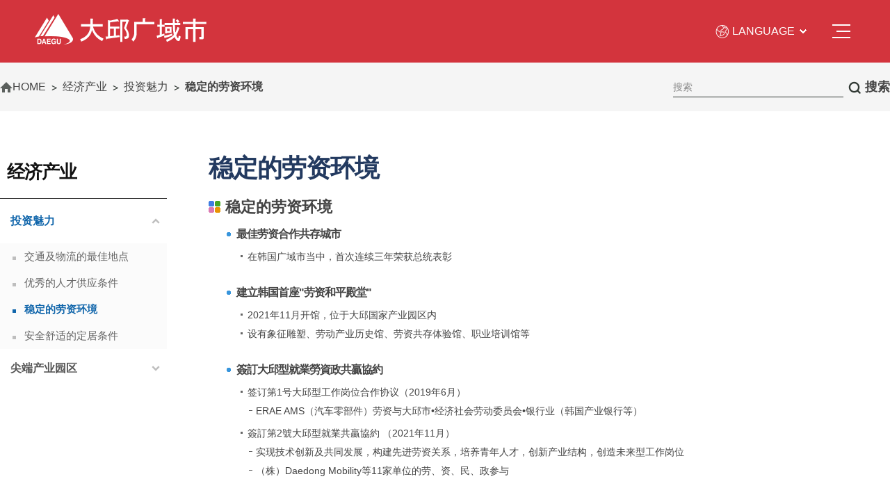

--- FILE ---
content_type: text/html;charset=UTF-8
request_url: https://www.daegu.go.kr/chinese/index.do?menu_id=00938736
body_size: 4451
content:











<!DOCTYPE HTML>
<html lang="zh-cn">
	<head>
		<meta http-equiv="Content-Type" content="text/html; charset=utf-8">
		<meta http-equiv="X-UA-Compatible" content="IE=edge">
		<meta name="viewport" content="width=device-width, initial-scale=1.0, maximum-scale=2.0, minimum-scale=1.0, user-scalable=no">
		<meta name="format-detection" content="telephone=no">
		<meta property="og:type" content="website">
		<meta property="og:title" content="稳定的劳资环境">
		<meta property="og:description" content="稳定的劳资环境 | 大邱广域市">
		<meta property="og:url" content="http://daegu.go.kr/chinese/index.do">
		<title>稳定的劳资环境 | 大邱广域市</title>
		<link rel="stylesheet" type="text/css" href="/cmsh/daegu.go.kr/chinese/css/base.css">
		<link rel="stylesheet" type="text/css" href="/cmsh/daegu.go.kr/css/icss.css">
		<link rel="stylesheet" type="text/css" href="/cmsh/daegu.go.kr/css/common.css">
		<link rel="stylesheet" type="text/css" href="/cmsh/daegu.go.kr/css/board.css">
		<link rel="stylesheet" type="text/css" href="/cmsh/daegu.go.kr/chinese/css/layout_2023.css">
		<link rel="stylesheet" type="text/css" href="/cmsh/daegu.go.kr/chinese/css/content.css">
		<script type="text/javascript" src="/cmsh/daegu.go.kr/js/jquery-1.12.2.min.js"></script>
		<script type="text/javascript" src="/cmsh/daegu.go.kr/js/jquery.bxslider.js"></script>
		<script type="text/javascript" src="/cmsh/daegu.go.kr/js/base.js"></script>
		<script type="text/javascript" src="/cmsh/daegu.go.kr/chinese/js/common_2023.js"></script>
		
		
	
	
	</head>
	<body>
		<div id="wrap">
			<div id="accessibility"><a href="#content">Skip Navigation</a></div>
			<!-- header -->
			










<script type="text/javascript" src="/cmsh/daegu.go.kr/sf-1/search/ch/js/search.js"></script>
<script type="text/javascript">
	$(document).ready(function() {
		getPopkeyword2('D');
		// 내가 찾은 검색어
	});

	function getPopkeyword2(range) {
        var rank_no = 1;
        var target      = "popword";
        var range       = range;
        var collection  = "_CH_ALL_";
        var datatype   = "text";
        $.ajax({
          type: "POST",
          url: "/sf-1/search/web/ch/popword/popword.jsp",
          dataType: datatype,
          data: { "target" : target, "range" : range, "collection" : collection , "datatype" : datatype },
          success: function(text) {
         text = trim(text);
          var xml = $.parseXML(text);
                    
        var str = "<h2>熱門搜索</h2><ol>"; 
            $(xml).find("Query").each(function(){
                str += "<li><a href='#' onclick=doKeyword('" + $(this).text().replace(/ /g,"^Space") + "'); >"+ $(this).text() +"</li>";
                rank_no++;
            });
              str += "</ol>"
                rank_no =1;
            $("#popword2").html(str);
          }
        });
        //선택시 인기겁색어 탭 클래스 변경처리 부분 tab tab01 active
    }

</script>
			<div id="header">
			<div class="inr">
				<div class="logo">
					<a href="/chinese/index.do">大邱广域市</a>
				</div>
				<!-- GNB -->
				<div class="gnb_wrap">
					<ul id="gnb">
						<li>
							






















<a href="/chinese/index.do?menu_id=00200741"><span>了解大邱</span></a>

<div>
	










<ul>
<li>
    <a href="/chinese/index.do?menu_id=00200746">介绍大邱</a>
<ul>
<li>
    <a href="/chinese/index.do?menu_id=00939616">历史</a>
</li>
<li>
    <a href="/chinese/index.do?menu_id=00939617">位置/气候</a>
</li>
<li>
    <a href="/chinese/index.do?menu_id=00939618">人口</a>
</li>
<li>
    <a href="/chinese/index.do?menu_id=00200748">象征</a>
</li>
<li>
    <a href="/chinese/index.do?menu_id=00935772">市政建设口号</a>
</li>
</ul>
</li>
<li>
    <a href="/chinese/index.do?menu_id=00200750">国际交流</a>
<ul>
<li>
    <a href="/chinese/index.do?menu_id=00200751">姊妹城市</a>
</li>
<li>
    <a href="/chinese/index.do?menu_id=00200763">友好合作关系城市</a>
</li>
</ul>
</li>
</ul>

</div>

						</li>
						<li>
							






















<a href="/chinese/index.do?menu_id=00200744"><span>市政府&资讯</span></a>

<div>
	










<ul>
<li>
    <a href="/chinese/index.do?menu_id=00200765">大邱市政</a>
<ul>
<li>
    <a href="/chinese/index.do?menu_id=00200767">区厅、信访事务所</a>
</li>
<li>
    <a href="/chinese/index.do?menu_id=00200769">市政府位置</a>
</li>
</ul>
</li>
<li>
    <a href="/chinese/index.do?menu_id=00200843">媒体新闻</a>
</li>
<li>
    <a href="/chinese/index.do?menu_id=00938701">主要政策</a>
</li>
<li>
    <a href="/chinese/index.do?menu_id=00939751">大邱国际马拉松</a>
</li>
</ul>

</div>

						</li>
						<li>
							






















<a href="/chinese/index.do?menu_id=00935510"><span>经济产业</span></a>

<div>
	










<ul>
<li>
    <a href="/chinese/index.do?menu_id=00935511">投资魅力</a>
<ul>
<li>
    <a href="/chinese/index.do?menu_id=00938734">交通及物流的最佳地点</a>
</li>
<li>
    <a href="/chinese/index.do?menu_id=00938735">优秀的人才供应条件</a>
</li>
<li>
    <a href="/chinese/index.do?menu_id=00938736">稳定的劳资环境</a>
</li>
<li>
    <a href="/chinese/index.do?menu_id=00938737">安全舒适的定居条件</a>
</li>
</ul>
</li>
<li>
    <a href="/chinese/index.do?menu_id=00935522">尖端产业园区</a>
<ul>
<li>
    <a href="/chinese/index.do?menu_id=00935524">达城2期产业园区外国人投资地区</a>
</li>
<li>
    <a href="/chinese/index.do?menu_id=00935526">城西5期尖端产业园区</a>
</li>
<li>
    <a href="/chinese/index.do?menu_id=00935527">大邱Technopolis</a>
</li>
<li>
    <a href="/chinese/index.do?menu_id=00935528">大邱庆北尖端医疗综合园区</a>
</li>
<li>
    <a href="/chinese/index.do?menu_id=00935529">大邱研发特区</a>
</li>
</ul>
</li>
</ul>

</div>

						</li>
						<li>
							






















<a href="/chinese/index.do?menu_id=00200742"><span>大邱生活</span></a>

<div>
	










<ul>
<li>
    <a href="/chinese/index.do?menu_id=00939520">交通</a>
</li>
<li>
    <a href="/chinese/index.do?menu_id=00200771">教育</a>
</li>
<li>
    <a href="/chinese/index.do?menu_id=00933770">育儿</a>
<ul>
<li>
    <a href="/chinese/index.do?menu_id=00933771">养育支援</a>
</li>
<li>
    <a href="/chinese/index.do?menu_id=00933772">生育支援</a>
</li>
</ul>
</li>
<li>
    <a href="/chinese/index.do?menu_id=00200779">医疗</a>
<ul>
<li>
    <a href="/chinese/index.do?menu_id=00200780">医院 </a>
</li>
<li>
    <a href="/chinese/index.do?menu_id=00200781">综合医院</a>
</li>
<li>
    <a href="/chinese/index.do?menu_id=00200782">健康保险 </a>
</li>
<li>
    <a href="/chinese/index.do?menu_id=00200783">外国人诊疗机关 </a>
</li>
<li>
    <a href="/chinese/index.do?menu_id=00200784">婴幼儿保健 </a>
</li>
<li>
    <a href="/chinese/index.do?menu_id=00933773">运营深夜365药店</a>
</li>
</ul>
</li>
<li>
    <a href="/chinese/index.do?menu_id=00200785">就业及职业培训</a>
</li>
<li>
    <a href="/chinese/index.do?menu_id=00200786">驾驶</a>
</li>
<li>
    <a href="/chinese/index.do?menu_id=00200787">居民生活指南</a>
</li>
</ul>

</div>

						</li>
						<li>
							






















<a href="/chinese/index.do?menu_id=00200743"><span>文化&旅游</span></a>

<div>
	










<ul>
<li>
    <a href="/chinese/index.do?menu_id=00200817">主要信息</a>
</li>
<li>
    <a href="http://tour.daegu.go.kr/chn/index.do" target="_blank" title="새 창">旅游信息</a>
</li>
<li>
    <a href="https://thegoodnight.daegu.go.kr/en/" target="_blank" title="새 창">住宿介绍</a>
</li>
<li>
    <a href="/chinese/index.do?menu_id=00939524">大邱10大美食</a>
</li>
<li>
    <a href="https://weibo.com/daegutour" target="_blank" title="새 창">大邱旅游(Weibo)</a>
</li>
<li>
    <a href="https://www.mafengwo.cn/u/62540989.html" target="_blank" title="새 창">大邱旅游博客(Mafengwo)</a>
</li>
</ul>

</div>

						</li>
						<li>
							






















<a href="/chinese/index.do?menu_id=00200788"><span>外国人服务</span></a>

<div>
	










<ul>
<li>
    <a href="/chinese/index.do?menu_id=00200789">信访指南</a>
</li>
<li>
    <a href="/chinese/index.do?menu_id=00200798">翻译服务</a>
</li>
<li>
    <a href="/chinese/index.do?menu_id=00200799">多文化家庭支援项目</a>
<ul>
<li>
    <a href="/chinese/index.do?menu_id=00933774">介绍多文化家庭支援中心</a>
</li>
<li>
    <a href="/chinese/index.do?menu_id=00933775">关照多文化家庭子女项目支援</a>
</li>
<li>
    <a href="/chinese/index.do?menu_id=00933776">危机多文化家庭支援</a>
</li>
<li>
    <a href="/chinese/index.do?menu_id=00933777">介绍健康家庭支援中心</a>
</li>
</ul>
</li>
<li>
    <a href="/chinese/index.do?menu_id=00200800">参考网站</a>
</li>
</ul>

</div>

						</li>
					</ul>
				</div>
				<!-- // GNB -->
				<ul class="lst_guide">
					<li>
						<div class="lang_area cssSelect">
							<button type="button"><span>LANGUAGE</span></button>
							<div class="lst">
								<ul>
									<li><a href="/index.do">Korean</a></li>
									<li><a href="/english/index.do">English</a></li>
									<li><a href="/chinese/index.do">简体中文</a></li>
									<li><a href="/big5chinese/index.do">繁體中文</a></li>
									<li><a href="/japanese/index.do">日本語</a></li>
									<li><a href="/arabic/index.do">Arabic</a></li>
								</ul>
							</div>
						</div>
					</li>
					<li><a href="/chinese/index.do?menu_id=00800207" class="sitemap">SITEMAP</a></li>
				</ul>
			</div>
			<!-- 모바일 Wholeview -->
			<nav class="wholeview_wrap">
				<button type="button" class="btn_wv open" title="축소됨">전체메뉴</button>
				<div id="wholeview">
					<!-- head -->
					<div class="head">
						<h2>ALL MENU</h2>
						<button type="button" class="btn_wv close" title="축소됨">전체메뉴 닫기</button>
						<div class="home_area"><a href="/chinese/index.do">HOME</a></div>
					</div>
					<!-- // head -->
					<!-- 전체메뉴 -->
					<ul class="nav">
						<li>
							






















<a href="/chinese/index.do?menu_id=00200741"><span>了解大邱</span></a>

<div>
	










<ul>
<li>
    <a href="/chinese/index.do?menu_id=00200746">介绍大邱</a>
<ul>
<li>
    <a href="/chinese/index.do?menu_id=00939616">历史</a>
</li>
<li>
    <a href="/chinese/index.do?menu_id=00939617">位置/气候</a>
</li>
<li>
    <a href="/chinese/index.do?menu_id=00939618">人口</a>
</li>
<li>
    <a href="/chinese/index.do?menu_id=00200748">象征</a>
</li>
<li>
    <a href="/chinese/index.do?menu_id=00935772">市政建设口号</a>
</li>
</ul>
</li>
<li>
    <a href="/chinese/index.do?menu_id=00200750">国际交流</a>
<ul>
<li>
    <a href="/chinese/index.do?menu_id=00200751">姊妹城市</a>
</li>
<li>
    <a href="/chinese/index.do?menu_id=00200763">友好合作关系城市</a>
</li>
</ul>
</li>
</ul>

</div>

						</li>
						<li>
							






















<a href="/chinese/index.do?menu_id=00200744"><span>市政府&资讯</span></a>

<div>
	










<ul>
<li>
    <a href="/chinese/index.do?menu_id=00200765">大邱市政</a>
<ul>
<li>
    <a href="/chinese/index.do?menu_id=00200767">区厅、信访事务所</a>
</li>
<li>
    <a href="/chinese/index.do?menu_id=00200769">市政府位置</a>
</li>
</ul>
</li>
<li>
    <a href="/chinese/index.do?menu_id=00200843">媒体新闻</a>
</li>
<li>
    <a href="/chinese/index.do?menu_id=00938701">主要政策</a>
</li>
<li>
    <a href="/chinese/index.do?menu_id=00939751">大邱国际马拉松</a>
</li>
</ul>

</div>

						</li>
						<li>
							






















<a href="/chinese/index.do?menu_id=00935510"><span>经济产业</span></a>

<div>
	










<ul>
<li>
    <a href="/chinese/index.do?menu_id=00935511">投资魅力</a>
<ul>
<li>
    <a href="/chinese/index.do?menu_id=00938734">交通及物流的最佳地点</a>
</li>
<li>
    <a href="/chinese/index.do?menu_id=00938735">优秀的人才供应条件</a>
</li>
<li>
    <a href="/chinese/index.do?menu_id=00938736">稳定的劳资环境</a>
</li>
<li>
    <a href="/chinese/index.do?menu_id=00938737">安全舒适的定居条件</a>
</li>
</ul>
</li>
<li>
    <a href="/chinese/index.do?menu_id=00935522">尖端产业园区</a>
<ul>
<li>
    <a href="/chinese/index.do?menu_id=00935524">达城2期产业园区外国人投资地区</a>
</li>
<li>
    <a href="/chinese/index.do?menu_id=00935526">城西5期尖端产业园区</a>
</li>
<li>
    <a href="/chinese/index.do?menu_id=00935527">大邱Technopolis</a>
</li>
<li>
    <a href="/chinese/index.do?menu_id=00935528">大邱庆北尖端医疗综合园区</a>
</li>
<li>
    <a href="/chinese/index.do?menu_id=00935529">大邱研发特区</a>
</li>
</ul>
</li>
</ul>

</div>

						</li>
						<li>
							






















<a href="/chinese/index.do?menu_id=00200742"><span>大邱生活</span></a>

<div>
	










<ul>
<li>
    <a href="/chinese/index.do?menu_id=00939520">交通</a>
</li>
<li>
    <a href="/chinese/index.do?menu_id=00200771">教育</a>
</li>
<li>
    <a href="/chinese/index.do?menu_id=00933770">育儿</a>
<ul>
<li>
    <a href="/chinese/index.do?menu_id=00933771">养育支援</a>
</li>
<li>
    <a href="/chinese/index.do?menu_id=00933772">生育支援</a>
</li>
</ul>
</li>
<li>
    <a href="/chinese/index.do?menu_id=00200779">医疗</a>
<ul>
<li>
    <a href="/chinese/index.do?menu_id=00200780">医院 </a>
</li>
<li>
    <a href="/chinese/index.do?menu_id=00200781">综合医院</a>
</li>
<li>
    <a href="/chinese/index.do?menu_id=00200782">健康保险 </a>
</li>
<li>
    <a href="/chinese/index.do?menu_id=00200783">外国人诊疗机关 </a>
</li>
<li>
    <a href="/chinese/index.do?menu_id=00200784">婴幼儿保健 </a>
</li>
<li>
    <a href="/chinese/index.do?menu_id=00933773">运营深夜365药店</a>
</li>
</ul>
</li>
<li>
    <a href="/chinese/index.do?menu_id=00200785">就业及职业培训</a>
</li>
<li>
    <a href="/chinese/index.do?menu_id=00200786">驾驶</a>
</li>
<li>
    <a href="/chinese/index.do?menu_id=00200787">居民生活指南</a>
</li>
</ul>

</div>

						</li>
						<li>
							






















<a href="/chinese/index.do?menu_id=00200743"><span>文化&旅游</span></a>

<div>
	










<ul>
<li>
    <a href="/chinese/index.do?menu_id=00200817">主要信息</a>
</li>
<li>
    <a href="http://tour.daegu.go.kr/chn/index.do" target="_blank" title="새 창">旅游信息</a>
</li>
<li>
    <a href="https://thegoodnight.daegu.go.kr/en/" target="_blank" title="새 창">住宿介绍</a>
</li>
<li>
    <a href="/chinese/index.do?menu_id=00939524">大邱10大美食</a>
</li>
<li>
    <a href="https://weibo.com/daegutour" target="_blank" title="새 창">大邱旅游(Weibo)</a>
</li>
<li>
    <a href="https://www.mafengwo.cn/u/62540989.html" target="_blank" title="새 창">大邱旅游博客(Mafengwo)</a>
</li>
</ul>

</div>

						</li>
						<li>
							






















<a href="/chinese/index.do?menu_id=00200788"><span>外国人服务</span></a>

<div>
	










<ul>
<li>
    <a href="/chinese/index.do?menu_id=00200789">信访指南</a>
</li>
<li>
    <a href="/chinese/index.do?menu_id=00200798">翻译服务</a>
</li>
<li>
    <a href="/chinese/index.do?menu_id=00200799">多文化家庭支援项目</a>
<ul>
<li>
    <a href="/chinese/index.do?menu_id=00933774">介绍多文化家庭支援中心</a>
</li>
<li>
    <a href="/chinese/index.do?menu_id=00933775">关照多文化家庭子女项目支援</a>
</li>
<li>
    <a href="/chinese/index.do?menu_id=00933776">危机多文化家庭支援</a>
</li>
<li>
    <a href="/chinese/index.do?menu_id=00933777">介绍健康家庭支援中心</a>
</li>
</ul>
</li>
<li>
    <a href="/chinese/index.do?menu_id=00200800">参考网站</a>
</li>
</ul>

</div>

						</li>
					</ul>
					<!-- 전체메뉴 -->
				</div>
				<div class="dim_wv"></div>
			</nav>
			<!-- // 모바일 Wholeview -->
		</div>


			<!-- // header -->
			<!-- container -->
			<div id="container">
				<!-- location -->
				<div class="location_area">
					<div class="inr">
						<ol class="location">
							










<li class="home">HOME</li>

	<li  >经济产业</li>

	<li  >投资魅力</li>

	<li class="current" >稳定的劳资环境</li>
	

						</ol>
						<!-- 검색 -->
						<div class="srch_area">
							<form name="searchFrom" action="/chinese/index.do?menu_id=00932746" method="post">
								<div class="form_group">
									<div class="inr">
										<input type="text" id="query" name="query" value="" class="inp_word" placeholder="搜索" title="搜索">
										<button type="submit" class="btn_srch">搜索</button>
									</div>
								</div>
							</form>
						</div>
						<!-- // 검색 -->
					</div>
				</div>
				<!-- // location -->
				<div class="inr">
					<!-- side -->
				
					<div id="side">
						










<h2 class="snb_tit">经济产业</h2>
<div class="snb_wrap">
<ul class='snb'>
<li>
    <a href="/chinese/index.do?menu_id=00935511" class=on>投资魅力</a>
<ul>
<li>
    <a href="/chinese/index.do?menu_id=00938734">交通及物流的最佳地点</a>
</li>
<li>
    <a href="/chinese/index.do?menu_id=00938735">优秀的人才供应条件</a>
</li>
<li>
    <a href="/chinese/index.do?menu_id=00938736" class=on>稳定的劳资环境</a>
</li>
<li>
    <a href="/chinese/index.do?menu_id=00938737">安全舒适的定居条件</a>
</li>
</ul>
</li>
<li>
    <a href="/chinese/index.do?menu_id=00935522">尖端产业园区</a>
<ul>
<li>
    <a href="/chinese/index.do?menu_id=00935524">达城2期产业园区外国人投资地区</a>
</li>
<li>
    <a href="/chinese/index.do?menu_id=00935526">城西5期尖端产业园区</a>
</li>
<li>
    <a href="/chinese/index.do?menu_id=00935527">大邱Technopolis</a>
</li>
<li>
    <a href="/chinese/index.do?menu_id=00935528">大邱庆北尖端医疗综合园区</a>
</li>
<li>
    <a href="/chinese/index.do?menu_id=00935529">大邱研发特区</a>
</li>
</ul>
</li>
</ul>

</div>

					</div>
				
					<!--// side -->
					<!-- cont_wrap -->
					<div id="content" class="cont_wrap" >
						<div class="cont_head">
							
							
								<h2 class="title">稳定的劳资环境</h2>
							
						</div>
						<!-- cont_body -->
						<div class="cont_body">
							<!-- CMS Content -->
							<div class="icss">
								<!-- 탭그룹 -->
								
								<!--//탭그룹 -->
								<!-- 컨텐츠 -->
								
								











								
								
								










<h2>稳定的劳资环境</h2>

<div class="conBox">
<h3>最佳劳资合作共存城市</h3>

<div class="conBox">
<ul>
	<li>在韩国广域市当中，首次连续三年荣获总统表彰</li>
</ul>
</div>

<h3>建立韩国首座&quot;劳资和平殿堂&quot;</h3>

<div class="conBox">
<ul>
	<li>2021年11月开馆，位于大邱国家产业园区内</li>
	<li>设有象征雕塑、劳动产业历史馆、劳资共存体验馆、职业培训馆等</li>
</ul>
</div>

<h3>簽訂大邱型就業勞資政共贏協約</h3>

<div class="conBox">
<ul>
	<li>签订第1号大邱型工作岗位合作协议（2019年6月）
	<ul>
		<li>ERAE AMS（汽车零部件）劳资与大邱市&bull;经济社会劳动委员会&bull;银行业（韩国产业银行等）</li>
	</ul>
	</li>
	<li>簽訂第2號大邱型就業共贏協約 （2021年11月）
	<ul>
		<li>实现技术创新及共同发展，构建先进劳资关系，培养青年人才，创新产业结构，创造未来型工作岗位</li>
		<li>（株）Daedong Mobility等11家单位的劳、资、民、政参与</li>
	</ul>
	</li>
</ul>
</div>
</div>

								
								
								











								
								<!-- //컨텐츠 -->
							</div>
							<!-- // CMS Content -->
							<!-- 관련이미지 표시 -->
							
							
							















						</div>
						<!-- // cont_body -->
					</div>
					<!-- // cont_wrap -->
				</div>
			</div>
			<!-- // container -->
			<!-- footer -->
			











<div id="footer">
			<div class="inr">
				<div class="copyright">
					<p class="address"><em class="office">东仁政府大楼.</em> 大邱广域市中区公平路88（东仁洞1街）<br><em class="office">山格政府大楼.</em> 大邱广域市北区燕岩路40号（山格洞）</p>
					<p class="copy_tel"><span>TEL 82-53-120</span> <span>FAX 82-53-803-2799</span></p>
					<p class="copy">© Daegu Metropolitan City all rights reserved.</p>
				</div>
				<div class="sns_area">
					<h3><em>DAEGU</em> SNS ></h3>
					<ul>
						<li class="weibo"><a href="https://weibo.com/daegunews" target="_blank">weibo</a></li>
					</ul>
				</div>
			</div>
			<a href="#top" class="top"><img src="/cmsh/daegu.go.kr/english/images/2023/common/ico_top.jpg" alt="go to top"/></a>
		</div>







			<!-- // Footer -->
		</div>
		<!-- // wrap -->
	</body>
</html>

--- FILE ---
content_type: text/css
request_url: https://www.daegu.go.kr/cmsh/daegu.go.kr/chinese/css/base.css
body_size: 1501
content:
@charset "utf-8";
/*@import url(/cmsh/daegu.go.kr/css/nanumgothic.css);*/

/* 
 * Layout CSS Document
 * IEETU Web Standardization Team 
 * 2016-09-30 
 */

/* reset */
body,p,div,span,h1,h2,h3,h4,h5,h6,ul,ol,li,dl,dt,dd,table,th,td,form,fieldset,legend,input,textarea,button,select{margin:0; padding:0;}
body,input,textarea,button,select,pre{font-family:Helvetica, Arial, "Microsoft Yahei","微软雅黑", STXihei, "华文细黑", sans-serif, 'Malgun Gothic' ,'맑은 고딕', '돋움', Dotum, '굴림', Gulim, Sans-serif; color:#444;}
body{font-size:0.875em;}
h1,h2,h3,h4,h5,h6,input,textarea,button,select,table{font-size:1em;}
img, fieldset, button{border:0;}
textarea{overflow:auto;}
input[type=submit],
input[type=button],
button{cursor:pointer;}
img{vertical-align:top;}
address, em{font-style:normal;}
pre{white-space:pre-wrap;}
table{border-spacing:0; border-collapse:collapse;}
table,th,td{border:none;}
caption{overflow:hidden; line-height:0; text-indent:-2000em;}
legend, .hidden{overflow:hidden; position:absolute; top:0; left:-2000em; line-height:0;}

/* HTML5 display-role reset for older browsers */
article, aside, details, figcaption, figure, footer, header, hgroup, menu, nav, section {display:block;}

/* 링크 기본값 */
a:link{text-decoration:none; color:#444;}
a:visited{text-decoration:none; color:#444;}
a:hover{text-decoration:none; color:#444;}
a:active{text-decoration:none;}
a:focus{text-decoration:none;}

/* 리스트 스타일 제거 */
ul,ol,li{list-style:none;}

--- FILE ---
content_type: text/css
request_url: https://www.daegu.go.kr/cmsh/daegu.go.kr/css/icss.css
body_size: 7758
content:
@charset "utf-8";

/* 
 * Ieetu CMS Style Sheet CSS Document 
 * IEETU Web Standardization Team 
 * 2016-11-23
 */

/* 글자 정렬 */
.icss{word-break:keep-all; word-wrap:break-word;}
/* Sprite Image */
.icss h2:before,
.conTit2:before,
.icss h3:before,
.conTit3:before,
.icss h4:before,
.conTit4:before,
.icss h5:before,
.conTit5:before,
.icss li:before{content: ''; display: inline-block; position: absolute; top: 0; left: 0; background: url(../images/common/sp_icss.png) no-repeat 0 0;}
/* Content Heading */
.icss h2,
.conTit2{position:relative; margin-top:50px; margin-bottom:15px; padding-left: 24px; font-weight:600; font-size:1.57em; line-height:1.2; letter-spacing: -2px;}
.icss h3,
.conTit3{position:relative; margin-top:30px; margin-bottom:10px; padding-left:8px; font-weight:600; font-size:1.14em; line-height:1.4; letter-spacing: -1px;}
.icss h4,
.conTit4{position:relative; margin-top:20px; margin-bottom:10px; font-weight:600; font-size:1.14em; line-height:1.4; letter-spacing: -1px;}
.icss h5,
.conTit5{position:relative; margin-top:20px; margin-bottom:10px; font-weight:600; font-size:1.07em; line-height:1.4; letter-spacing: -1px;}
.icss h2:first-child,
.icss h3:nth-of-type(1),
.icss h4:nth-of-type(1),
.icss h5:nth-of-type(1){margin-top:0;}
.icss h2:before,
.conTit2:before{top:4px; left:0; width:17px; height:17px; background-position: 0 0;}
.icss h3:before,
.conTit3:before{position:relative; top:-2px; left:-8px; width:6px; height:6px; background-position:0 -100px;}
/* Content List */
.icss ul,
.icss ol,
.conLst,
.conLst2,
.conLst3{margin-bottom: 20px;}
.icss li ul,
.icss li ol,
.conLst li ul,
.conLst li ol,
.conLst2 li ul,
.conLst2 li ol,
.conLst3 li ul,
.conLst3 li ol{margin-top: 5px; margin-bottom: 10px;}
.icss td>ul,
.icss td>ol,
.conLst td>ul,
.conLst td>ol,
.conLst2 td>ul,
.conLst2 td>ol,
.conLst3 td>ul,
.conLst3 td>ol{margin-bottom: 0;}
.icss li,
.conLst li,
.conLst2 li,
.conLst3 li{position:relative; margin-bottom: 5px; padding-left: 12px; line-height: 1.6;}
.icss li:before,
.conLst li:before{top:9px; left:2px; width: 3px; height: 3px; background: #666;}
.icss li li,
.conLst2 li{padding-left: 12px;}
.icss li li:before,
.conLst2 li:before{top:10px; left:2px; width: 5px; height: 1px; background: #666;}
.icss li li li,
.conLst3 li{padding-left:10px;}
.icss li li li:before,
.conLst3 li:before{top:9px; left:2px; width: 2px; height: 2px; border:1px solid #999; background: none;}
.icss ol{margin-left: 15px;}
.icss ol>li{padding-left:0; list-style-type: decimal;}
.icss ol>li:before{display: none;}
/* List Init */
.icss .init{margin-left:0; padding-left: 0;}
.icss .init>li{padding-left: 0; list-style-type: none;}
.icss .init:before,
.icss .init>li:before{display: none;}
/* Content Box */
.icss .conBox{position:relative; margin-bottom:40px;}
.icss h2 + .conBox,
.conTit2 + .conBox{margin-bottom:50px; margin-left: 26px;}
.icss h3 + .conBox,
.conTit3 + .conBox{margin-bottom:30px; margin-left: 18px;}
.icss h4 + .conBox,
.conTit4 + .conBox{margin-bottom:30px;}
.icss h5 + .conBox,
.conTit5 + .conBox{margin-bottom:30px;}
/* Content Paragraph */
.icss p{margin-bottom: 20px; line-height: 1.6;}
/* Table */
/* Table Type */
table.fixed{table-layout:fixed;}
/* circle_num */
.icss .c_num{margin-left:0; counter-reset:index;}
.icss .c_num > li{padding-left: 28px; font-size:15px; line-height:22px; color:#585858; letter-spacing:-0.01em;list-style-type: none !important;}
.icss .c_num > li:before{display:block; position:absolute; top: 3px !important; left: 0px !important; width: 18px !important; height: 18px !important; line-height: 16px;border-radius:100%;border:1px solid #444; background:none !important; text-align:center; font-size:11px; font-weight:600; box-sizing:border-box; counter-increment:index; content:counter(index);}
@media screen and (max-width:1023px){
	table.fixed{table-layout:auto;}
}
/* 상단,좌측 제목 */
.tb_unit {text-align:right;line-height:1;font-size:14px; font-weight:normal} /*표 단위*/

.icss table{width:100%; margin-top: 10px; margin-bottom:5px; border-top:3px solid #444; border-bottom:1px solid #444;}
.icss table th,
.icss table td,
.tbl01 th,
.tbl01 td{padding:13px 10px; border:1px solid #d6d6d6; border-bottom: 0; line-height: 1.5;}
.icss table thead th,
.tbl01 thead th{border-bottom:1px solid #61646c; background:#f6f6f7; font-weight:bold; text-align:center;}
.icss table tbody th,
.tbl01 tbody th{background:#f6f6f7; font-weight:bold; text-align:center;}
/* 모바일용 테이블 스크롤 */
.scroll{overflow:auto;}

/**************************************************
	테이블
**************************************************/
/* 모바일 테이블 스크롤(스크립트에서 class 생성됨) */
.table_scroll_wrap{position:relative;margin-top:10px;}
.table_scroll_wrap:after{content:'scroll 옆으로 미세요'; display:inline-block; position:absolute; top:0; right:0; padding:0 0 0 30px; background:url(../images/2022/base/ico_scroll_x2.png) no-repeat 0 0/auto 30px; font-size:13px; line-height:30px;}
.table_scroll_wrap table{table-layout:auto !important; margin-top:40px !important; min-width:800px}
.table_scroll{overflow:hidden; overflow-x:auto; word-break:keep-all; word-wrap:break-word;}
/* Table02 */
.icss table.tbl02{position:relative; /*border-top:1px solid #000; border-bottom:1px solid #000;*/}
.icss table.tbl02:after{content:''; display:block; position:absolute; left:0; bottom:0; z-index:10; width:100%; height:1px; background:#000;}
.icss table.tbl02 th,
.icss table.tbl02 td{padding:14px 5px; border:1px solid #e2e2e2; background:none;}
.icss table.tbl02 th{font-weight:600; font-size:14px; text-align:center;}
.icss table.tbl02 td{padding:13px 12px; font-size:14px;}
.icss table.tbl02 tbody tr:first-child th,
.icss table.tbl02 tbody tr:first-child td{box-shadow:inset 0 4px 0 #f7f7f7;}
.icss table.tbl02 thead th{position:relative; border-left:0; border-right:0; border-color:#000;}
.icss table.tbl02 tbody th{padding-left:12px; padding-right:12px;}
.icss table.tbl02 th:first-child,
.icss table.tbl02 td:first-child{border-left:0;}
.icss table.tbl02 th:last-child,
.icss table.tbl02 td:last-child{border-right:0;}
.icss table.tbl02 tr:first-child th,
.icss table.tbl02 tr:first-child td{border-top-color:#61646c;}
.icss table.tbl02 thead th:before{content:''; display:block; position:absolute; top:0; left:0; bottom:0; width:1px; height:15px; margin:auto 0; background:#e2e2e2;}
.icss table.tbl02 thead th:first-child:before{display:none;}
.icss table.tbl02 thead .bdl{border-left:1px solid #e2e2e2;}
.icss table.tbl02 thead .bdr{border-right:1px solid #e2e2e2;}
.icss table.tbl02 tbody .bdl{border-left:1px solid #e2e2e2;}
.icss table.tbl02 tbody .bdr{border-right:1px solid #e2e2e2;}

/* 01. Tablet 768px ~ 1023px */
@media screen and (max-width:1023px){
	/**************************************************
		컨텐츠 블릿,들여쓰기
	**************************************************/
	/* Content Heading */
	.icss h2,
	.conTit2{margin-top:30px; margin-bottom:13px;}
	.icss h3,
	.conTit3{margin-top:20px; margin-bottom:10px;}
	.icss h4,
	.conTit4{margin-top:20px; margin-bottom:10px;}
	.icss h5,
	.conTit5{margin-top:20px; margin-bottom:10px;}
	/* Content Box */
	.icss .conBox{margin-bottom:30px;}
	.icss h2 + .conBox,
	.conTit2 + .conBox{margin-bottom:30px;}
	.icss h3 + .conBox,
	.conTit3 + .conBox{margin-bottom:30px;}
	.icss h4 + .conBox,
	.conTit4 + .conBox{margin-bottom:30px;}
	.icss h5 + .conBox,
	.conTit5 + .conBox{margin-bottom:30px;}


}

@media(max-width:767px){
	.icss h3 + .conBox, .conTit3 + .conBox{margin-bottom:15px;}
}

--- FILE ---
content_type: text/css
request_url: https://www.daegu.go.kr/cmsh/daegu.go.kr/css/board.css
body_size: 52298
content:
@charset "utf-8";
@import url(/plugins/datetimepicker/jquery.datetimepicker.css);
@import url(/cmsh/daegu.go.kr/css/member.css?ver=20231201);

/* 
 * Board CSS Document
 * IEETU Web Standardization Team 
 * 2017-01-12
 */

 /* Board Common */
.tal{text-align:left !important;}
.tac{text-align:center !important;}
.tar{text-align:right !important;}
.valt{vertical-align:top !important;}
.valm{vertical-align:middle !important;}
/* 아이콘 */
.bbsIco{display: inline-block; position: relative; overflow: hidden; text-indent: -9999em; vertical-align: middle;}
.bbsIco.ntc{display: inline-block;position:relative;width:43px;height:20px;background:#f05000;border-radius:5px;overflow:hidden;text-indent:100%;white-space:nowrap;}
.bbsIco.ntc:after{content:'공지'; display:inline-block; position:absolute; top:0; left:0; width:100%; height:100%; font-weight:400; font-size:13px; line-height:20px;color:#fff; text-indent:0; text-align:center; vertical-align:top;}
.bbsIco.new{width:20px; height:20px; margin: 0 3px; border-radius:50%; background:#ff782e;}
.bbsIco.new:after{content:'N'; display:inline-block; position:absolute; top:0; left:0; width:100%; height:100%; font-weight:600; font-size:11px; line-height:20px; color:#fff; text-indent:0; text-align:center; vertical-align:top;}
.bbsIco.re{width:25px; height:18px; margin: 0 3px; border-radius:10px; background:#555;}
.bbsIco.re:after{content:'Re'; display:inline-block; position:absolute; top:0; left:0; width:100%; height:100%; font-weight:600; font-size:11px; line-height:17px; color:#fff; text-indent:0; text-align:center; vertical-align:top;}
.bbsIco.marking{width:10px; height: 14px;} 
.bbsIco.marking:after{content: '*'; display: inline-block; position: absolute; top: 0; left: 0; line-height: 14px; text-indent: 0; vertical-align: top; color: #0e5be5;}
.secret-article{display: inline-block; position: relative; overflow: hidden; width:13px; height:16px; margin:0 5px 0 0; text-indent: -9999em; vertical-align: middle;}
.secret-article:after{content:''; display:inline-block; position:absolute; top:0; left:0; width:100%; height:100%; background:url(../images/board/secret.gif) no-repeat 0 0;}
/* 검색 */
.bbsSrch{margin:0 0 20px; padding:10px 5px; border:1px solid #d0d0d0; text-align:center; background:#fff; font-size:0;}
.bbsSrch:after{content:""; display:block; clear:both;}
.bbsSrch label{font-size:14px;}
.bbsSrch span{display:inline-block; font-size:15px; vertical-align:middle;}
.bbsSrch input,
.bbsSrch select,
.bbsSrch button,
.bbsSrch .button{margin:2px; font-size:15px; vertical-align:middle;}
.bbsSrch .button+a {position: absolute;right: 20px;}
.bbsSrch .srch_date_wrap{display:inline-block; vertical-align:middle;}
.bbsSrch .srch_word_wrap{display:inline-block; vertical-align:middle;}
.bbsSrch .srch_word_wrap input{width:280px;}
.bbsSrch .word input{width:280px;}
.bbsSrch .srch_label_wrap{display:inline-flex; align-items:center; vertical-align:middle;}
.bbsSrch .srch_label_wrap label{margin:0 5px 0 10px;}
.bbsSrch input.datetimepicker{/*width:100px;*/}
.bbsSrch input[type=image],
.bbsSrch input[type=checkbox],
.bbsSrch input[type=radio]{vertical-align:middle;}
.bbsSrch input[name=keyword]{width:200px; height:28px; margin:0; padding:0 0 0 5px; border:1px solid #d8d8d8; border-color:#9a9a9a #d8d8d8 #d8d8d8 #9a9a9a;}
/*.bbsSrch input[value=검색]{overflow:hidden; width:113px; height:30px; margin:0; padding:0; border:0; background:url(../images/btn_srch.jpg) no-repeat 0 0; text-indent:-2000em;}*/
/* 검색 label */
.bbsSrch_inp_date{display:inline-block; position:relative;}
.bbsSrch_inp_date label{position:absolute; top:5px; left:5px; font-size:0.91em; color:#666;}
.bbsSrch_inp_date .ui-datepicker-trigger{margin:0 0 0 5px; vertical-align:middle;}

/*고시공고 검색*/
.bbsSrch.gosi {text-align:left}
.bbsSrch.gosi { padding : 20px}
.bbsSrch.gosi .srch_date_wrap,
.bbsSrch.gosi .srch_word_wrap {display:flex;width: 100%;flex-wrap: wrap;}
.bbsSrch.gosi .srch_date_wrap dl {display:flex;width: 100%;align-items: center;}
.bbsSrch.gosi .srch_word_wrap dl {display:flex;width: calc(50% - 10px);align-items: center;}
.bbsSrch.gosi .srch_word_wrap dl.gonggo  span {font-weight:bold; padding:0 10px; }
.bbsSrch.gosi .srch_word_wrap > div {display: flex;width: 100%;}
.bbsSrch.gosi .srch_date_wrap dt,
.bbsSrch.gosi .srch_word_wrap dt {min-width: 125px;text-align: center;font-weight: bold;box-sizing: border-box;}
.bbsSrch.gosi .srch_word_wrap dd {width:100%}
.bbsSrch.gosi .srch_word_wrap dd input {width:100%}

.bbsSrch.gosi .srch_word_wrap .gonggo >  dd input {width: calc(50% - 10px);}
.bbsSrch.gosi .srch_word_wrap .gonggo >  dd > div.gbn {display: inline-block; width:calc(50% - 10px);}
.bbsSrch.gosi .srch_word_wrap .srch_tt > dd input {width: calc(70% - 10px);}
.bbsSrch.gosi .srch_word_wrap dd .srch_option {display: inline-block; width:calc(30% - 10px);}
.bbsSrch.gosi .srch_word_wrap dd .srch_option > select {width: calc(100% - 88px);}
.bbsSrch.gosi .srch_word_wrap dd .srch_option > .button {width: 80px;}


/*스타일***********************/
/*
.bbsSrch2 {border: 1px solid #ddd;padding: 15px 30px;margin-bottom: 21px;}
.bbsSrch2 > div {text-align:right}
.bbsSrch2 input{width: 65%;}
.bbsSrch2 select{width:100%}
.bbsSrch2 > div > span {display:inline-block;}
.bbsSrch2 > div > span > label {width: 30%;text-align: right;padding-right: 10px;}
.bbsSrch2 > div > span.date > label{width: 95px;}
.bbsSrch2 > div > span.date input{width: 114px;}
.bbsSrch2 > div > span.date {width: 100%;}
*/


/* sns버튼 */
.sns_btn_area {display: flex;    flex-wrap: wrap;    justify-content: space-between;}
.sns_btn_area > a {}
.sns_btn_area > div {margin-left:auto}
.sns_btn_area div > a.button{margin: 0 4px 10px;padding: 1px 20px;min-width: 170px;background: #00a1f3;height: auto;font-weight: bold;font-size: 14px;border-radius: 6px;}
.sns_btn_area div >  a.button:nth-child(2) {background: #ea7066;color: #fff !important;}
.sns_btn_area div >  a.button > span:before {content:"";background:url(/cmsh/daegu.go.kr/images/board/icon_sns.png)no-repeat; width: 20px;height: 20px;display: inline-block;vertical-align: middle;padding-bottom: 5px;}
.sns_btn_area div >  a.button:nth-child(2) > span:before {background-position: -37px 0;}
a.button.sns { width: 40%;    padding: 5px;    height: auto;    font-size: 16px;    font-weight: bold;}
a.button.sns:before {content:"";background:url(/cmsh/daegu.go.kr/images/board/icon_sns.png)no-repeat -75px 0; width: 20px;height: 20px;display: inline-block;vertical-align: middle;padding-bottom: 5px;}

/*알림신청 - 모달팝업*/
.modal_bg { display:none; background:rgba(0,0,0,0.5);position:fixed;width:100%;height:100%;left: 0;top: 0;z-index: 200;}
.modal_pop {display:none;  position: fixed;left: 50%;top: 50%;transform: translate(-50%, -50%);background: #fff;border: 1px solid #ddd;z-index: 500;width: 680px;box-sizing: border-box;} 
.modal_pop h2:before {display:none;}
.modal_pop h2 {padding: 0 }
.modal_head {padding: 40px;padding-bottom: 0;} 
.modal_head  >  h2 { } 
.modal_head  >  a.btn_close {position: absolute !important;right: 0;top: 0;width: 30px;height: 30px;background: #666;color: #fff;font-size: 0;} 
.modal_head  >  a.btn_close:before {content:"";position:absolute;width: 1px;height: 80%;background: #fff;transform: rotate(45deg);left: 50%;top: 10%;}
.modal_head  >  a.btn_close:after {content:"";position:absolute;width: 1px;height: 80%;background: #fff;transform: rotate(-45deg);left: 50%;top: 10%;}
.modal_body {padding: 0 40px 40px;} 
.guide_box {margin-bottom: 25px;}
.guide_box  .box{border: 1px solid #ddd;padding: 20px;height: 200px;overflow-y: auto;font-size: 14px;}
.guide_box  .box.size1 { height: 200px; }
.guide_box  .box.size2 { height: auto; }
 .guide_box  .select_area {margin-top:20px; text-align:center}
.guide_box  .select_area > p {margin-bottom:0; font-weight:bold}
.guide_box  .box > h2{ }
.guide_box  .box >  p{ }
.guide_box  .box >  p > span {display: block;}
.guide_box  .box > ul { }
.guide_box  .box > ul > li{ }

.guide_box  .box > ol {margin-bottom: 0;}
.guide_box  .box > ol > li{ }

.certify_conten { }
.certify_conten > h1{font-size: 28px;}
.certify_conten > .certify {background: #e9f1ff;padding: 20px;font-size: 20px;display: flex; justify-content: center; align-items: center;}
.certify_conten > .certify > div  {margin:0 5px}
.certify_conten > .certify .certify_btn {background: #1178c6;color: #fff;text-align: center;padding: 10px;font-size: 17px;margin-top: 9px;}





/* Default,Notice,Qna */
/* List */
#bbsList{table-layout:fixed; border-collapse:collapse; width:100%; margin:0; border:0; border-top:3px solid #61646c; border-bottom:1px solid #61646c;}
#bbsList th{padding:18px 0; border: 0; border-bottom:1px solid #61646c; background: #fff url(../images/board/line_th.gif) no-repeat left 50%;font-weight:600; line-height: 1.5; color:#444; text-align:center;}
#bbsList thead th:first-child{background:transparent;}
#bbsList td{padding:18px 5px; border: 0; border-top:1px solid #d8d8d8; line-height: 1.5; color:#444; text-align:center;}
#bbsList td a{/* display: inline-block; */}
#bbsList [data-table-type=dpt]{width:120px !important;}
#bbsList td[data-table-type=file] a{display: inline-block; box-sizing:border-box; width: 28px; height: 28px; margin: 2px 0; padding: 5px 0 0; border: 1px solid #adadad;border-radius:3px;text-align:center;}
/* PhotoList */
#bbsPhoto{overflow:hidden;}
#bbsPhoto .lst{display:flex; flex-wrap:wrap; margin:0 -1.5625%; border-bottom: 1px solid #61646c;}
#bbsPhoto .lst>li{display:flex; flex-direction:column; box-sizing:border-box; position:relative; width:calc(25% - 3.125%); margin:0 1.5625% 3.5%; padding:0; border:1px solid #d8d8d8;}
#bbsPhoto .lst>li.no_article{width:100%; height:auto; margin:0; padding:20px 0; border:0; text-align:center;}
#bbsPhoto .lst>li:before{display:none;}
#bbsPhoto .lst>li a{display:block; position:relative; width:100%;}
#bbsPhoto .lst>li a .img{display:block; position:relative; border-bottom:1px solid #d8d8d8;}
#bbsPhoto .lst>li a .img:before{content:''; display:block; padding-top:75%;}
#bbsPhoto .lst>li a .img img{position:absolute; top:0; left:0; width:100%; height:100%;}
#bbsPhoto .lst>li a .tit{display:block; display:-webkit-box; overflow:hidden; text-overflow:ellipsis; -webkit-line-clamp:2; -webkit-box-orient:vertical; height:44px; line-height:22px; margin:7%; font-size:1em; word-break:keep-all; word-wrap:break-word;}
#bbsPhoto .lst>li a .tit .ico{display: inline-block; position: relative; overflow: hidden; width: 12px; height: 12px; margin-left: 5px; text-indent: -9999em; vertical-align: middle;}
#bbsPhoto .lst>li a .tit .ico.new:after{content: 'N'; display: inline-block; position: absolute; top: 0; left: 0; width: 100%; height: 100%; background: #fc5f02; font-family: arial; font-size: 11px; line-height: 12px; color: #fff; text-align: center; text-indent:0;}
#bbsPhoto .lst>li .info{display:flex; flex-wrap:wrap; justify-content:space-around; align-items:center; margin-top:auto; background:#f8fafc; font-size:0.93em;}
#bbsPhoto .lst>li .info > span{position:relative; padding:10px 3px; text-align:center;}
#bbsPhoto .lst>li .info .view{display:flex; align-items:center;}
#bbsPhoto .lst>li .info .view:before{content:''; flex:0 0 auto; width:22px; height:13px; margin-right:3px; background:url(../images/common/sp_btn_ico.png) no-repeat 0 -730px;}

/* PhotoList - 3칸형 */
#bbsPhoto{}
#bbsPhoto .lst.li_3{border-bottom: 1px solid #61646c;display: flex;flex-wrap: wrap;margin: 0 -1.5%;}
#bbsPhoto .lst.li_3:after{content:''; display:block; clear:both;}
#bbsPhoto .lst.li_3>li{box-sizing:border-box; float:left; position:relative; overflow: hidden; width: calc(33.33% - 3%); height: auto !important; margin: 0 1.5% 3.5%; padding: 0; border: 1px solid #d8d8d8;}
#bbsPhoto .lst.li_3 li:nth-child(3n+1){}
#bbsPhoto .lst.li_3>li>span.img {width: 100%;display: inline-block;}
#bbsPhoto .lst.li_3>li>span.img > img {width: 100%;}
#bbsPhoto .lst.li_3>li>div.kind_info {/* padding: 7%; */}
#bbsPhoto .lst.li_3>li>div.kind_info > p.title {font-size: 16px;font-weight: bold;padding: 10px 15px;margin-bottom: 0;}
#bbsPhoto .lst.li_3>li>div.kind_info > ul { padding: 5%;padding-top: 0;margin: 0;}
#bbsPhoto .lst.li_3>li>div.kind_info > ul > li{ padding-left: 51px;}
#bbsPhoto .lst.li_3>li>div.kind_info > ul > li:before {top:10px; left:2px; width: 4px; height: 4px; border-radius: 50px;background: #666;}
#bbsPhoto .lst.li_3>li>div.kind_info > ul > li > span{ position: absolute;left: 10px;top: 0;font-weight: bold;}

/* PhotoList2 */
#bbsPhoto2{overflow:hidden;}
#bbsPhoto2 .lst{margin:0 -20px; padding-top:32px; border-top:3px solid #61646c; border-bottom:1px solid #61646c;}
#bbsPhoto2 .lst:after{content:''; display:block; clear:both;}
#bbsPhoto2 .lst li{box-sizing:border-box; float:left; position:relative; overflow: hidden; width:210px; height: 328px; margin:0 20px 40px 20px; padding: 0; text-align:center;}
#bbsPhoto2 .lst li:before{display:none;}
#bbsPhoto2 .lst li .img{display:inline-block; margin-bottom:14px;}
#bbsPhoto2 .lst li .img img{width:210px; height:275px;vertical-align:top;}
/* 스킨(competition/대구시 공모전) - 이벤트 */
.culture_lst{border-top:2px solid #444;}
.culture_lst ul li{position:relative; padding:20px 0; box-sizing:border-box; border-bottom:1px solid #d8d8d8;}
.culture_lst ul li.no_article{min-height:auto; text-align:center;}
.culture_lst ul li:before{display:none;}
.culture_lst ul li a{display:flex; align-items:center;}
.culture_lst ul li .img{flex:0 0 auto; width:30%; max-width:218px;}
.culture_lst ul li .img > img{width:100%;}
.culture_lst ul li .tbox{display:flex; flex-direction:column; justify-content:center; margin-left:20px; line-height:1.4;}
.culture_lst ul li .tit{margin-bottom:10px; font-size:1.5em;}
.culture_lst ul li .txt{margin:2px 0;}
.culture_lst ul li .cont{display:block; }
.culture_lst ul li .info span{display:inline-block; padding-right:8px; color:#1178c6; text-decoration:underline;}

/* View */
#bbsView{position:relative;}
#bbsView:before{content:''; display:block; position:absolute; top:0; left:0; right:0; z-index:10; border-top:2px solid #4f5259;}
#bbsView .form_group{position:relative; border-bottom:1px solid #bdbdbd;}
#bbsView .form_group:after{content:''; display:block; clear:both;}
#bbsView .form_group dl{float:left;}
#bbsView .form_group dl dt{display:table-cell; box-sizing:border-box; position:relative; padding:15px 30px; font-weight:800; font-size:1.125em; line-height:1.2; vertical-align:middle; background:linear-gradient(#b0b0b0,#b0b0b0) no-repeat 100% 50%/1px 15px;}
#bbsView .form_group dl dt:before {content:''; display:inline-block; position:absolute; top:0; left:0; bottom:0; width:1px; height:15px; margin:auto 0; background:#b0b0b0;}
#bbsView .form_group dl dt:first-child:before {display:none}
/*#bbsView .form_group dl dt:after{content:''; display:inline-block; position:absolute; top:0; right:0; bottom:0; width:1px; height:15px; margin:auto 0; background:#b0b0b0;}*/
#bbsView .form_group dl dd{display:table-cell; box-sizing:border-box; padding:15px 15px; font-size:1.0625em; line-height:1.2; vertical-align:middle;}
#bbsView .form_group dl dd input,
#bbsView .form_group dl dd textarea,
#bbsView .form_group dl dd select{max-width:100%;}
#bbsView .form_group dl.title{float:none; margin-bottom:-1px; border-bottom:1px solid #4f5259; box-shadow:0 4px #f7f7f7;}
#bbsView .form_group dl.title dt{position:absolute; clip:rect(0, 0, 0, 0); width:1px; height:1px; margin:-1px; overflow:hidden;}
#bbsView .form_group dl.title dd{display:block; float:none; width:100%; padding:25px 10px; font-weight:800; font-size:1.625em; line-height:1.4; letter-spacing:-1px; text-align:center;}
#bbsView .form_group dl.count{float:right; /*margin-right:20px;*/}
#bbsView .form_group dl.content{float:none;}
#bbsView .form_group dl.content dt{position:absolute; clip:rect(0, 0, 0, 0); width:1px; height:1px; margin:-1px; overflow:hidden;}
#bbsView .form_group dl.content dt:before{display:none;}
#bbsView .form_group dl.content dd{display:block; float:none; padding:30px; line-height:1.6;}
#bbsView .form_group dl.content > dd{/* white-space:pre-line; */}/* 웹접근성 관련 에디터 제거시 */
#bbsView .form_group dl.content dd pre{white-space:pre-wrap;}
#bbsView .form_group dl.content dd .pre_wrap{white-space:pre-wrap;}
#bbsView .form_group dl.content dd img{max-width:100%; margin:5px 0;}
#bbsView .form_group dl.content > dd p{margin:0;}
#bbsView .form_group dl.content dd .img_preview{text-align:center;}
#bbsView .form_group dl.content dd .img_preview.top{margin-bottom:15px;}
#bbsView .form_group dl.content dd .img_preview.btm{margin-top:15px;}
#bbsView .form_group dl.attfile{float:none; position:relative; width:100%;}
#bbsView .form_group dl.attfile dd {width:100% }
#bbsView .form_group dl.attfile dd > div,
#bbsView .form_group dl.attfile dd > span.attfile{display:flex; margin:2px 0;}
#bbsView .content p{margin-bottom:0;}
#bbsView .form_group dl.attfile dd > div .link_button{margin:2px 3px;}
#bbsView .form_group dl.attfile dd > div .link_button.ico{flex:0 0 auto;}
#bbsView .content #playercontent>div{max-width:100%; height:auto !important; margin:0 auto;}
#bbsView .content #playercontent>div:before{content:''; display:block; padding-top:56.25%;}
#bbsView .form_group.col02  {display:flex;}
#bbsView .form_group.col02 > dl {float: none !important;position:relative;flex: 1;}
#bbsView .form_group.col02 > dl > dt {width: 150px;padding: 10px;text-align: center;}
#bbsView .form_group.col03  {display:flex;}
#bbsView .form_group.col03 > dl {width:33.333%}
#bbsView .form_group.col03 > dl > dt {padding: 10px 15px;text-align: center;}
#bbsView .form_group dl.attfile dd > span.attfile > a.download {width: calc(100% - 90px);}
#bbsView .form_group dl.attfile dd > span.attfile > a.download:after{position: absolute;right: -40px;top: 0;}
#bbsView .form_group dl.attfile dd > span.attfile > a.view{margin-left: 40px;}

div#bbsView dl.content > dd a {position:relative;padding-right: 25px;padding-bottom: 1px;border-bottom: 1px solid; display: inline-block;}
div#bbsView dl.content > dd a:hover {text-decoration: none; }
div#bbsView dl.content > dd a:after { content:""; position:absolute; right: 4px; top: 5px; background: url(/cmsh/daegu.go.kr/images/common/sp_com.png?ver=202311) no-repeat 0 -240px; width: 14px; height: 12px; }
div#bbsView dl.content > dd a.button { border: none;    padding-right: 30px;}
div#bbsView dl.content > dd a.button:after { top: 50%;    right: 10px;    transform: translateY(-50%);     filter: brightness(0) invert(1);}
div#bbsView dl.content > dd table thead > tr > th,
div#bbsView dl.content > dd table tbody > tr > td {padding: 8px 10px;}

/* 공공누리 */
.bbs_open_license{overflow:hidden; box-sizing:border-box; width:100%; margin-top:100px; padding:10px; border:1px solid rgb(223, 223, 223); font-size:14px;}
.bbs_open_license > .inr{display:flex; flex-wrap:wrap; align-items:center;}
.bbs_open_license .mark_ol{display:block; flex:0 0 auto; margin:0 20px 0 0;}
.bbs_open_license .desc_ol{flex:1;}

.bbsViewBtm{margin:30px 0; text-align: center;}
.bbsViewNav .form_group{display:table; position:relative; table-layout:fixed; border-collapse:collapse; width:100%; border-bottom:0 !important;}
.bbsViewNav .form_group dl.nav{display:table-row-group; float:none !important;}
.bbsViewNav .form_group dl dt,
.bbsViewNav .form_group dl dd{display:table-cell; position:static !important; padding:13px 10px; border:1px solid #d6d6d6; line-height:1.6 !important; vertical-align:middle;}
.bbsViewNav .form_group dl dt{width:140px; background:#f6f6f7 !important; font-weight:600; text-align:center;}
.bbsViewNav .form_group dl dt:after{display:none !important;}
.bbsViewNav .form_group dl dt span{display:inline-block; position:relative; padding:0 !important;}
.bbsViewNav .form_group + .form_group dl dt,
.bbsViewNav .form_group + .form_group dl dd{border-top:0;}

.bbs_content{margin:0px;padding:10px;height:210px;width:100%;box-sizing:border-box;}
/* 관리자페이지용 */
#bbsView .txt{display:inline-block; /*margin:0 3px;*/ vertical-align:middle;}
/* 댓글 */
#cmtWrite{position:relative; padding:10px; border:1px solid #d0d0d0;margin-top:20px;}
#cmtWrite .txt_area{margin:0 100px 0 0;}
#cmtWrite .txt_area textarea{width:100%; height:60px;}
#cmtWrite .btn_cmt{position:absolute; top:10px; right:10px;}
#cmtWrite .btn_cmt .button{width:90px; height:60px; margin:0; line-height:60px;}
#cmtList{position:relative; margin:20px 0 0; border-top:1px solid #f1f1f1;}
#cmtList>li{margin:0; padding:12px 5px; border-bottom:1px solid #f1f1f1;}
#cmtList>li:before{display:none;}
#cmtList>li#empty_record{text-align:center;}
#cmtList>li .author{display:inline-block; font-weight:600; font-size:0.86em;}
#cmtList>li .date{display:inline-block; margin:0 0 0 10px; font-size:0.86em; color:#777;}
#cmtList>li .cmt{display:block; margin:10px 0 0;}
#cmtList .btn_del_cmt{position:absolute; top:10px; right:10px;}
.cmt_more{margin:20px 0 0; text-align:center;}
/* 웹진 */
h2.culture{padding:0; font-size:2.0em;}
h2.culture:before{display:none;}
.culture_view{padding:20px 0 30px;border-top:2px solid #444;}
.culture_view .img{float:left;}
.culture_view .info{margin-left:235px;}
.culture_view .info ul li{padding:3px 0 3px; border-bottom:1px solid #e8e8e8;}
.culture_view .info ul li:before{display:none;}
.view h3{padding:0; height:52px; line-height:52px; background:#f3f3f3; border-top:1px solid #d8d8d8; font-size:1.5em; text-align:center;}
.view h3:before{display:none;}
.view .view_cont{padding:30px 15px;}

/* Write */
#bbsWrite{position:relative;}
#bbsWrite *{box-sizing:border-box;}
#bbsWrite:before{content:''; display:block; position:absolute; top:0; left:0; right:0; z-index:10; border-top:2px solid #61646c;}
#bbsWrite .form_group{display:table; table-layout:fixed; border-collapse:collapse; position:relative; width:100%;}
#bbsWrite .form_group dl{display:table-row-group;}
#bbsWrite .form_group dl dt,
#bbsWrite .form_group dl dd{display:table-cell; padding:10px; border:1px solid #d6d6d6; border-top:0; vertical-align:middle;}
#bbsWrite .form_group dl dt{width:140px; background:#f6f6f7; font-weight:600; text-align:center;}
#bbsWrite .form_group dl.title dt,
#bbsWrite .form_group dl.title dd{border-bottom-color:#666;}
#bbsWrite .form_group dl dd textarea{width:100%; height:206px;}
#bbsWrite .form_group input{max-width:100%;}
#bbsWrite .form_group dl.author dd input{width:160px;}
#bbsWrite .form_group dl.date dd input[type=text]{width:120px; margin:2px 0;}
#bbsWrite .form_group dl.password dd input{width:160px;}
#bbsWrite .form_group dl.tel dd input{width:220px;}
#bbsWrite .form_group dl.tel2 dd input{width:70px;}
#bbsWrite .form_group dl.mail dd input{width:220px;}
#bbsWrite .form_group dl.title dd .inp_tit{display: block; margin-right:60px;}
#bbsWrite .form_group dl.title dd input[type=text]{width:100%;}
#bbsWrite .form_group dl.title dd .tit_ntc{position: absolute; top:14px; right: 10px;}
#bbsWrite .form_group dl.content2 dt{left:-9999em;}
#bbsWrite .form_group dl.content2 dd{margin-left: 0;}
#bbsWrite .form_group dl dd textarea{width: 100%; height:206px;}
#bbsWrite .form_group dl.code dd img{vertical-align: middle;}

p.chk { margin: 0; font-weight: bold; background: #fff5d2; padding: 5px 20px;}
p.chk:before {content:"★"}
p.chk > span {color: #cb0909;}

/* datepicker */
.xdsoft_datetimepicker .xdsoft_label i,
.xdsoft_datetimepicker .xdsoft_prev,
.xdsoft_datetimepicker .xdsoft_next,
.xdsoft_datetimepicker .xdsoft_today_button {
	background-image: url(../images/board/sp_datepicker.png);
}
/* tr 마우스오버 포인터 */
.cursor:hover{cursor:pointer;}
/* 비밀글 비밀번호 입력 레이어  */
#mask {display:none; position:fixed; left:0; top:0; z-index:9999; width:100%; height:100%; background:#000; opacity: 0.8;}
.login-popup{display:none; position:fixed; top:50%; left:0; right:0; z-index:99999; box-sizing:border-box; width:calc(100% - 20px); max-width:400px; margin:auto; padding:20px; border-radius:3px; background:#fff; box-shadow:0px 0px 20px #999; font-size:1.2em; text-align:center; transform:translateY(-50%);}
.login-popup .close{position:absolute; top:0; right:0; overflow:hidden; width:30px; height:30px; margin: -10px -10px 0 0; background:url(../images/common/sp_com.png) no-repeat -300px -50px; text-indent:-9999em;}
.login-popup .textbox{display:flex; justify-content:center; align-items:center; box-sizing:border-box;}
.login-popup .textbox label{flex:0 0 auto; margin-right:5px;}
.login-popup .textbox input[type="password"]{width:100%;}
.login-popup .textbox .button{flex:0 0 auto;}

/* 상태값 */
.icon_status{display:inline-block; min-width:53px; height:21px; line-height:19px; box-sizing:border-box; border-radius:3px; padding:0 10px; border:1px solid #cdcdcd; font-size:11px; font-weight:600; text-align:center;}
.icon_status.blue{color:#1178c6;}
.icon_status.green{color:#5fa31c;}
.icon_status.braun{color:#9d7c3b;}
.icon_status.red{color:#ffc7ce;}
.icon_status.yellow{color:#ffeb9c;}


/*공지사항 별로디자인 2017.06.12추가*/
#notic_v {font-size:15px;}
#notic_v > h1 {font-size:25px; padding:30px 0; text-align:center; letter-spacing:-2px; border:1px solid #666; margin:0}
#notic_v > p {font-size:16px;padding:0 30px; margin:0}
#notic_v > dl.list {margin-top:-20px}
#notic_v > dl.list dt.stitle {margin:10px 0; padding:10px 20px!important; background:#f9f9f9 !important; text-align:left; font-size:20px; font-weight:bold; border:none !important;}
#notic_v > dl.list dd.text {margin-top:-20px; padding:0 25px;  line-height:0.5}
#notic_v > dl.list dd.text  span {font-weight:bold}
#notic_v > dl.list dd.text  ol>li {font-weight:bold}
#notic_v > dl.list dd.text  ol>li > ul > li {font-weight:normal;}
#notic_v > dl.list dd.text  ol>li > ul > li:before{content:""; display:inline-block; background:none;}
#notic_v .app {display:block; margin:30px auto; width:300px;padding:3px 0; text-align:center; font-size:18px; border:1px solid #339; background:#3879BA; color:#fff;}



/*공지사항 별로디자인 2017.06.12추가*/
#notic_v {font-size:15px;}
#notic_v > h1 {font-size:25px; padding:30px 0; text-align:center; letter-spacing:-2px; border:1px solid #666; margin:0}
#notic_v > p {font-size:16px;padding:0 30px; margin:0}
#notic_v > dl.list {margin-top:-20px}
#notic_v > dl.list dt.stitle {margin:10px 0; padding:10px 20px!important; background:#f9f9f9 !important; text-align:left; font-size:20px; font-weight:bold; border:none !important;}
#notic_v > dl.list dd.text {margin-top:-20px; padding:0 25px;  line-height:0.5}
#notic_v > dl.list dd.text  span {font-weight:bold}
#notic_v > dl.list dd.text  ol>li {font-weight:bold}
#notic_v > dl.list dd.text  ol>li > ul > li {font-weight:normal;}
#notic_v > dl.list dd.text  ol>li > ul > li:before{content:""; display:inline-block; background:none;}
#notic_v .app {display:block; margin:30px auto; width:300px;padding:3px 0; text-align:center; font-size:18px; border:1px solid #339; background:#3879BA; color:#fff;}


/*역사게시판 별로디자인 2020.08.11추가*/
.history_bbs td {vertical-align:top}
.history_bbs .tal.ht_subject {padding:18px 30px !important;}
.history_bbs .ht_img {width:100%; height:160px; overflow:hidden}
.history_bbs .ht_img>img {width:100%}
.history_bbs .ht_title{font-size:20px; font-weight:700; letter-spacing:-1px }
.history_bbs .ht_text{margin-top:15px; }
.history_bbs .btn_detail{width:120px; text-align:center; padding:5px; background:#ddd; margin-bottom:0;}

.culture_img {position: relative;margin-bottom: 50px;}
.culture_img .culture_img_list { }
.culture_img .culture_img_list li {text-align:center}
.culture_table_list {border: 1px solid #d5d6d8 !important;}
.culture_table_list th {width:22%; font-weight:400; font-size:16px; background:#F1ECE6; border-bottom:1px solid #d5d6d8}
.culture_table_list td {padding-left:10px; width:70%; font-size: 16px; line-height: 24px; border-bottom:1px solid #d5d6d8;}
.culture_text {margin:20px 0; line-height:2}


.culture_img .bx-wrapper .bx-pager,
.culture_img .bx-wrapper .bx-controls-auto {
  position: absolute;
  width: 100%;
}
/* PAGER */
.culture_img .bx-wrapper .bx-pager {
  text-align: center;
  font-size: .85em;
  font-weight: bold;
  color: #666;
}
.culture_img .bx-wrapper .bx-pager.bx-default-pager a {
  background: #666;
  text-indent: -9999px;
  display: block;
  width: 10px;
  height: 10px;
  margin: 0 5px;
  outline: 0;
  -moz-border-radius: 5px;
  -webkit-border-radius: 5px;
  border-radius: 5px;
}
.culture_img .bx-wrapper .bx-pager.bx-default-pager a:hover,
.culture_img .bx-wrapper .bx-pager.bx-default-pager a.active,
.culture_img .bx-wrapper .bx-pager.bx-default-pager a:focus {
  background: #000;
}
.culture_img .bx-wrapper .bx-pager-item,
.culture_img .bx-wrapper .bx-controls-auto .bx-controls-auto-item {
  display: inline-block;
  vertical-align: bottom;
  /* zoom: 1; */
  /* display: inline; */
}
.culture_img .bx-wrapper .bx-pager-item {
  font-size: 0;
  line-height: 0;
}

/* DIRECTION CONTROLS (NEXT / PREV) */
.culture_img .bx-wrapper .bx-prev {
  left: 10px;
  background: url('/cmsh/daegu.go.kr/images/common/controls.png') no-repeat 0 -32px;
}
.culture_img .bx-wrapper .bx-prev:hover,
.culture_img .bx-wrapper .bx-prev:focus {
  background-position: 0 0;
}
.culture_img .bx-wrapper .bx-next {
  right: 10px;
  background: url('/cmsh/daegu.go.kr/images/common/controls.png') no-repeat -43px -32px;
}
.culture_img .bx-wrapper .bx-next:hover,
.culture_img .bx-wrapper .bx-next:focus {
  background-position: -43px 0;
}
.culture_img .bx-wrapper .bx-controls-direction a {
  position: absolute;
  top: 50%;
  margin-top: -16px;
  outline: 0;
  width: 32px;
  height: 32px;
  text-indent: -9999px;
  z-index: 9999;
}
.culture_img .bx-wrapper .bx-controls-direction a.disabled,
.culture_img .bx-wrapper .bx-controls-auto .bx-controls-auto-item.disabled {
  display: none;
}
/* AUTO CONTROLS (START / STOP) */
.culture_img .bx-wrapper .bx-controls-auto {
  text-align: center;
}
.culture_img .bx-wrapper .bx-controls-auto .bx-start {
  display: block;
  text-indent: -9999px;
  width: 10px;
  height: 11px;
  outline: 0;

  background: url('/cmsh/daegu.go.kr/images/common/controls.png') -86px -11px no-repeat;
  margin: 0 3px;
}
.culture_img .bx-wrapper .bx-controls-auto .bx-start:hover,
.culture_img .bx-wrapper .bx-controls-auto .bx-start.active,
.culture_img .bx-wrapper .bx-controls-auto .bx-start:focus {
  background-position: -86px 0;
}
.culture_img .bx-wrapper .bx-controls-auto .bx-stop {
  display: block;
  text-indent: -9999px;
  width: 9px;
  height: 11px;
  outline: 0;
  background: url('/cmsh/daegu.go.kr/images/common/controls.png') -86px -44px no-repeat;
  margin: 0 3px;
}
.culture_img .bx-wrapper .bx-controls-auto .bx-stop:hover,
.culture_img .bx-wrapper .bx-controls-auto .bx-stop.active,
.culture_img .bx-wrapper .bx-controls-auto .bx-stop:focus {
  background-position: -86px -33px;
}

/* PAGER WITH AUTO-CONTROLS HYBRID LAYOUT */
.culture_img .bx-wrapper .bx-controls.bx-has-controls-auto.bx-has-pager .bx-pager {
  width: 100%;
}
.culture_img .bx-wrapper .bx-controls.bx-has-controls-auto.bx-has-pager .bx-controls-auto {
  right: 0;
  width: 35px;
}


/*범시민 영상*/
.mediaYoutube {position: relative;  width: 100%;  height: auto;  padding-top: 56.25% !important;}
.mediaYoutube iframe {z-index: 1;  top: 0;  left: 0;  position: absolute;  width: 100%;  height: 100%; }


/*착한가격업소*/
#goodPrice { }
#goodPrice .kind {text-align:center; border:solid #828385; border-width:2px 0 1px; padding:10px 0 }
#goodPrice .kind  .lst.li_3 {border-bottom:0}
#goodPrice div.kind_info > ul > li {text-align:left}
#goodPrice .search_box {border:1px solid #ddd;border-radius: 6px;padding: 15px 5px 0 20px;padding-bottom: 0;margin-bottom: 30px;}
#goodPrice .search_box .serch {display:flex;padding-bottom: 10px;align-items: center;justify-content: center;}
#goodPrice .search_box .serch .th {font-weight:bold;width: 90px;}
#goodPrice .search_box .serch .td {display:flex;width: calc(100% - 90px);}
#goodPrice .search_box .serch select,
#goodPrice .search_box .serch input[type='text'] {width:100%;max-width: 250px;margin-right: 15px;}
#goodPrice .search_box .serch .check_area {display:flex;flex-wrap: wrap;margin: 0;}
#goodPrice .search_box .serch .check_area > li { margin-right: 10px; width:130px }
#goodPrice #bbsPhoto span.img{height: 200px;overflow: hidden; }
#goodPrice #bbsPhoto span.img > a { height:100%}
#goodPrice #bbsPhoto span.img > a > img {width:100%; height:auto; max-width: 100%; min-height:200px;}
#goodPrice #bbsPhoto #bbsPhoto div.kind_info > p.title {font-size: 18px; letter-spacing: -2px;}

#goodPrice_info { }
#goodPrice_info #bbsView:before {display:none}
#goodPrice_info .h3_title {padding: 15px 30px;font-size: 1.125em;font-weight: 800;line-height: 1.2;margin-bottom: 20px;border: solid #bdbdbd;border-width: 1px 0;position: relative;}
#goodPrice_info .h3_title::before{content: "";position: absolute;left: 7px;width: 116px;height: 16px;background: url(/cmsh/daegu.go.kr/images/board/sp_goodPrice.png) no-repeat -228px -110px;vertical-align: middle;margin-right: 5px;} 
#goodPrice_info .store_view { }
#goodPrice_info .store_img {display:flex; flex-wrap: wrap;}
#goodPrice_info .store_img .slider {width:55%}
#goodPrice_info .store_img .slider {max-width:580px; max-height:430px; overflow: hidden;  }
#goodPrice_info .store_img .slick-slide img {width:580px; height:470px; object-fit:cover;}
/*#goodPrice_info .store_img .slider .slick-arrow {position: absolute;right: 10px;top: 50%;transform: translateY(-50%) rotate(0deg);width: 50px;height: 50px;z-index: 50;border-radius: 50%;font-size: 0;background: url(/cmsh/daegu.go.kr/images/board/sp_goodPrice.png) no-repeat 10px 15px rgb(225 225 225 / 80%);box-shadow: 3px 3px 8px rgba(0,0,0,.12);}
#goodPrice_info .store_img .slider .slick-arrow.slick-prev {left: 10px;transform: translateY(-50%) rotate(180deg);}*/
#goodPrice_info .store_img .slider .slick-arrow {position: absolute;right: 10px;top: 10px;width: 40px;height: 40px;z-index: 1;font-size: 0;background: url(/cmsh/daegu.go.kr/images/board/sp_goodPrice.png) no-repeat 6px 10px #fff;}
#goodPrice_info .store_img .slider .slick-arrow.slick-prev {right: 52px;transform: rotate(180deg);}


#goodPrice_info .store_img .store_info {width:calc(45% - 20px); margin-left:20px }
#goodPrice_info .store_info .info_list {margin-left: 15px;}
#goodPrice_info .store_info .info_list > li {display: flex;}
#goodPrice_info .store_info .info_list div.th {font-weight: bold;width: 30%;}
#goodPrice_info .store_info .info_list div.td {width: 70%;}
#goodPrice_info .store_info .info_list div.td > pre { margin:0}
#goodPrice_info .store_info .store_yn_wrap {display:flex;flex-wrap: wrap;}
#goodPrice_info .store_info .store_yn_wrap > li {width:20%; text-align:center; font-size:12px; letter-spacing:-1px}
#goodPrice_info .store_info .store_yn_wrap .icon {margin-bottom:5px}
#goodPrice_info .store_info .store_yn_wrap .icon > span {font-size: 0;display:inline-block;width: 46px;height: 46px;border-radius:50%;background:url(/cmsh/daegu.go.kr/images/board/sp_goodPrice.png?ver=1) no-repeat 0 0 #ddd;}
#goodPrice_info .store_info .store_yn_wrap .icon > span.on {background-color: #1178c6;}
#goodPrice_info .store_info .store_yn_wrap > li:nth-child(1) .icon > span {background-position: -2px -50px;}
#goodPrice_info .store_info .store_yn_wrap > li:nth-child(2) .icon > span {background-position: -56px -50px;}
#goodPrice_info .store_info .store_yn_wrap > li:nth-child(3) .icon > span {background-position: -110px -50px;}
#goodPrice_info .store_info .store_yn_wrap > li:nth-child(4) .icon > span {background-position: -163px -50px;}
#goodPrice_info .store_info .store_yn_wrap > li:nth-child(5) .icon > span {background-position: -2px -96px;}
#goodPrice_info .store_info .store_yn_wrap > li:nth-child(6) .icon > span {background-position: -56px -96px;}
#goodPrice_info .store_info .store_yn_wrap > li:nth-child(7) .icon > span {background-position: -108px -96px;}
#goodPrice_info .store_info .store_yn_wrap > li:nth-child(8) .icon > span {background-position: -164px -96px;}
#goodPrice_info .store_info .store_yn_wrap > li:nth-child(9) .icon > span {background-position: -1px -142px;}

#goodPrice_info .add_info { }
#goodPrice_info .add_info .menu {margin-left: 20px;display: flex;flex-wrap: wrap;}
#goodPrice_info .add_info .menu > li {display: flex;/* margin: 0 5px 10px; */margin-bottom: 10px;width: calc(50% - 20px);justify-content: space-between; position:relative; z-index:10}
#goodPrice_info .add_info .menu > li:nth-child(2n) {margin-left: 40px;}
#goodPrice_info .add_info .menu span.th {font-weight: bold;/* width: 50%;max-width: 220px; */padding: 0 10px 0 5px; background:#fff }
#goodPrice_info .add_info .menu span.th:after { content:""; display:inline-block; position:absolute; top:50%; right:0; z-index:-1; width:100%; height:1px; border-bottom:1px dashed #b3b3b3; }
#goodPrice_info .add_info .menu span.th > span {display:inline-block; width:60px; margin-right:10px}
#goodPrice_info .add_info .menu span.td { background:#fff; padding-left:10px/* width: 70%; */}
/*공공체육시설*/
#sports_bbs { }
#sports_bbs  .bbsViewBtm {margin:0; text-align: right;}
#sports_bbs #bbsList td {padding: 5px;height:40px;}
#sports_bbs #bbsList td > span {text-overflow:ellipsis;overflow: hidden; white-space: nowrap; display: block;}
#sports_bbs #bbsList td a.button.sm.line {background: #fff; border: 1px solid #1178c6; color: #1178c6 !important;}
#sports_bbs #bbsList td a.button.photo {background: #fff; border: 1px solid #1178c6; color: #1178c6 !important; width:100%}
#sports_bbs #bbsList .conts-extend.on {background-color: #f9f9f9;}
#sports_bbs #bbsList .conts-extend td{text-align: left;}
#sports_bbs #bbsList .conts-extend .ct_info {display: flex;flex-wrap: wrap; padding: 20px 0;}
#sports_bbs #bbsList .conts-extend .ct_info > div {width:calc(50% - 41px)}
#sports_bbs #bbsList .conts-extend .ct_info > .info_list{padding: 0 20px;}
#sports_bbs #bbsList .conts-extend .ct_info > .info_list a {position:relative}
#sports_bbs #bbsList .conts-extend .ct_info > .info_list a[target=_blank]::after {content:"";position:absolute;top: 4px;right: -25px;width: 14px;height: 14px;margin-top: 0;overflow: hidden;background: url(../images/common/sp_com.png?ver=202311) no-repeat;background-position: -140px -9px;}
#sports_bbs #bbsList .conts-extend .ct_info > .info_img {border: 1px solid #ddd;max-height: 400px; overflow: hidden;background: #fff;text-align: center;margin: 0 20px;}
#sports_bbs #bbsList .conts-extend .ct_info > .info_img > img  {height:100%}
#sports_bbs #bbsList .conts-extend ul {margin: 0;} 
#sports_bbs #bbsList .conts-extend ul li {display:flex;margin: 0 0 10px;width: 100%;justify-content: center;} 
#sports_bbs #bbsList .conts-extend ul li:before{top: 5px;left:2px;width: 5px;height: 5px;background: #666;border-radius: 50px;}
#sports_bbs #bbsList .conts-extend ul li:first-child {}
#sports_bbs #bbsList .conts-extend ul li > span {/* padding: 5px 0; */}
#sports_bbs #bbsList .conts-extend ul li > span.th {width:20%;font-weight: bold;line-height: 1;} 
#sports_bbs #bbsList .conts-extend ul li > span.td {width:80%;position: relative;padding-left: 10px;} 
#sports_bbs #bbsList .conts-extend ul li > span.td:before{content:"";position: absolute;top: 10%;left: 0;width: 1px;height: 80%;background: #ccc;border-radius: 50px;}
#sports_bbs #bbsWrite .form_group input {width:100% }
#sports_bbs #bbsWrite .form_group select {width:30%; min-width:200px}
#sports_bbs #bbsWrite + .bbsViewBtm{ text-align: center; margin-top:20px}
#sports_bbs #bbsView .bbsViewBtm{ text-align: center; margin-top:20px}
#sports_bbs .attfile input {width: auto !important; margin-left: 20px;}
#sports_bbs .modal_head {padding:20px 40px}
#sports_bbs .modal_head h2 {margin-bottom: 0;}
#sports_bbs .modal_body {text-align: center; min-height: 600px;}
#sports_bbs .store_img .slider .slick-arrow {position: absolute;right: calc(50% - 42px);top: 100%;transform: translateY(-50%) rotate(0deg);width: 40px;height: 40px;z-index: 50;font-size: 0;background: url(/cmsh/daegu.go.kr/images/board/sp_goodPrice.png) no-repeat 4px 10px rgb(225 225 225 / 80%);}
#sports_bbs .store_img .slider .slick-arrow.slick-prev {left: calc(50% - 42px);transform: translateY(-50%) rotate(180deg);}


/*정보목록*/
#openinfo_srch { }
#openinfo_srch .word {}
#openinfo_srch .searchNst {position: relative;border: 1px solid #b1b1b1;text-align: left;height: 33px;}
#openinfo_srch .searchNst > input {margin:0;width: calc(100% - 40px) !important;height:100%;border:none;padding: 0 10px;}
#openinfo_srch .searchNst > .btn_srch{position:absolute;top:0;right:0;overflow:hidden;width: 35px;height: 100%;background: #8d8d8d;color:transparent;margin: 0;}
#openinfo_srch .searchNst > .btn_srch:after {content:"";position: absolute;width:20px;height:20px;top: 5px;left: 5px;
  background: url(/cmsh/daegu.go.kr/images/common/sp_com.png) 4px -67px;}
  
 /*교통-등록서식 QR안내*/
ul.qr_wrap.init { display: flex; flex-wrap: wrap;}
ul.qr_wrap.init > li {width:50%;  text-align:  center;}
.qr_area {display:flex;align-items: center;flex-direction: column;}
.qr_area > span {border:1px solid #ddd;padding: 0.2rem;}
.qr_area > span > img {width:120px}


/* 01. Tablet 768px ~ 1023px */
@media screen and (max-width:1023px){
    /* datepicker */
    input.datepicker,
    input.datetimepicker{background-image:url(../images/2022/base/calendar_x2.gif) !important;}

    /**************************************************
        게시판
    **************************************************/
    /* List(Default) */
    #bbsList{margin-bottom:20px;}
    #bbsList [data-table-type="hide_t"]{display:none;}
    #bbsList [data-table-type="number"]{width: 95px !important;}
		#bbsList.gosi [data-table-type="number"]{width: 65px !important;}
    /* List(갤러리) */

    /* View */
    #bbsView .form_group dl dt{padding:12px 20px; font-size:1.07em;}
    #bbsView .form_group dl dd{padding:12px 15px 12px; font-size:1.07em;}
    #bbsView .form_group dl.title dd{padding:15px 10px; font-weight:600; font-size:1.29em;}
    #bbsView .form_group dl.content dd{padding:20px;}

     /*공공체육시설*/
     #sports_bbs #bbsList .conts-extend .ct_info > div {width:100%}
     #sports_bbs #bbsList .conts-extend .ct_info > .info_img {min-height:50vw;}
     #sports_bbs .modal_pop {min-height:300px; height:auto }
     #sports_bbs .modal_head { padding: 10px 20px;}
     #sports_bbs .modal_body { }
     #sports_bbs .modal_body img {max-width:100%;  }
}

/* 02. Mobile 640px ~ 767px */
@media screen and (max-width:767px){
    /**************************************************
        게시판
    **************************************************/
    /* 공통 검색 */
    /* List(Default) */
    #bbsList [data-table-type="hide_m"]{display:none;}
    /* List(갤러리) */
    #bbsPhoto .lst > li{width:calc(50% - 3.125%);}
    #bbsPhoto .lst > li a .tit{margin:8px 6px;}
    #bbsPhoto .lst > li .info{font-size:12px;}
    /* List(카드뉴스) */
    #bbsPhoto2{}
    #bbsPhoto2 .lst li{width:calc(50% - 5px); margin:0 0 20px 10px;}
    #bbsPhoto2 .lst li:nth-child(2n+1){clear:left; margin-left:0;}
    #bbsPhoto2 .lst li .tit{padding:10px 0 5px; font-size:1em;}
    /* 스킨(competition/대구시 공모전) - 이벤트 */
    .culture_lst ul li{padding:15px 0;}
    .culture_lst ul li .tbox{display:flex; flex-direction:column; justify-content:center; margin-left:15px;}
    .culture_lst ul li .tit{margin-bottom:5px; font-size:1.14em; line-height:1.4;}
    .culture_lst ul li .txt{}

    /* View */
    #bbsView .form_group dl dt{padding:10px; font-size:0.9285em;}
    #bbsView .form_group dl dt:before {display: none;}
    #bbsView .form_group dl dd{padding:10px; font-size:0.9285em;}
    #bbsView .form_group dl.title dd{font-weight:400; /*font-size:1.14em;*/}
    #bbsView .form_group dl.count{float:left;}
    #bbsView .form_group dl.content dd{padding:15px 10px; font-size:1.14em;}
    #bbsView .form_group.col02 {border: none; display: block;}
    #bbsView .form_group.col02 > dl {display: flex;flex-wrap: wrap;}
    #bbsView .form_group.col02 > dl > dt {width: 25%;min-width: 105px;padding: 10px;}
    #bbsView .form_group.col02 > dl > dd {width: auto;}
		#bbsView .form_group.col03 {border: none; display: block;}
    #bbsView .form_group.col03 > dl {display: flex;flex-wrap: wrap; width:100%}
    #bbsView .form_group.col03 > dl > dt {width: 25%;min-width: 105px;padding: 10px;}
    #bbsView .form_group.col03 > dl > dd {/*width: calc(75% - 19px);*/}
    #bbsView .form_group dl.content {border-top: 1px solid #bdbdbd;}

    .button_wrap{margin:20px 0;}
    .bbsViewBtm{margin:20px 0;}
    /* View(카드뉴스) */
    #bbsView2 .bbsViewHead{padding:10px 0;}
    #bbsView2 .bbsViewHead .date{margin-top:5px;}
    /* 이전,다음글 */
    .bbsViewNav dl dt{width:80px !important; font-size:14px !important;}
    .bbsViewNav dl dd{padding:5px !important; font-size:14px !important;}
    /* Wirte/Modify */
    #bbsWrite .form_group dl dt{width:100px; padding:5px 10px;}
    #bbsWrite .form_group dl dd{padding:8px 10px;}
		
		
		/* PhotoList - 3칸형 */
		#bbsPhoto{}
		#bbsPhoto .lst.li_3{ }
		#bbsPhoto .lst.li_3:after{ }
		#bbsPhoto .lst.li_3>li{width: calc(50% - 3%); }
		#bbsPhoto .lst.li_3 li:nth-child(3n+1){ }
		#bbsPhoto .lst.li_3>li>span.img{ }
		#bbsPhoto .lst.li_3>li>span.img > img { }
		#bbsPhoto .lst.li_3>li>div.kind_info{ }
		#bbsPhoto .lst.li_3>li>div.kind_info > p.title { }
		#bbsPhoto .lst.li_3>li>div.kind_info > ul{ }
		#bbsPhoto .lst.li_3>li>div.kind_info > ul > li{ }
		#bbsPhoto .lst.li_3>li>div.kind_info > ul > li:before { }
		#bbsPhoto .lst.li_3>li>div.kind_info > ul > li > span { }

    /*고시공고 검색*/
    .bbsSrch.gosi .srch_date_wrap dt span {width: 100%;}
    .bbsSrch.gosi .srch_word_wrap  span {width: auto;}
    .bbsSrch.gosi .srch_date_wrap dl,
    .bbsSrch.gosi .srch_word_wrap dl {width: 100%;}
    .bbsSrch.gosi .srch_date_wrap dt,
    .bbsSrch.gosi .srch_word_wrap dt {min-width: 100px;padding: 0;}
    .bbsSrch.gosi .srch_word_wrap dd input {margin: 0;}
    .bbsSrch.gosi .srch_word_wrap .gonggo > dd input {width:100%}
    .bbsSrch.gosi .srch_word_wrap .gonggo >  dd > div.gbn > span {display: none;}
    .bbsSrch.gosi .srch_word_wrap .gonggo >  dd > div.gbn > select {float: none;width: 100%;}
    .bbsSrch.gosi .srch_word_wrap .srch_tt > dd input {width:100%}
    .bbsSrch.gosi .srch_word_wrap dd .srch_option {display: block;width: 100%;}
    .bbsSrch.gosi .srch_word_wrap dd .srch_option > select {float: none;margin-right: 5px;}
		
		/*알림신청 - 모달팝업*/
	.modal_pop {width: 80%;height: 60vh;overflow: hidden;}
	.modal_pop h2 {font-size: 20px;}
	.modal_head {padding: 20px;}
	.modal_body {padding: 0 20px 20px;overflow: auto;height: calc(100% - 60px);}
	.guide_box  .box {padding: 10px 20px;}
	.guide_box  .box.size1 {height: 160px;}
	.certify_conten > h1 {font-size: 24px;}

}

/* 03. Mobile  ~ 639px */
@media screen and (max-width:639px){
    /**************************************************
        게시판
    **************************************************/
    /* 공통 검색 */
    .bbsSrch{padding:10px;}
    .bbsSrch span{display:block;}
    .bbsSrch input[type="text"],
    .bbsSrch input[type="password"],
    .bbsSrch input[type="number"],
    .bbsSrch input[type="tel"],
    .bbsSrch input[type="date"],
    .bbsSrch input[type="email"],
    .bbsSrch select,
    .bbsSrch button,
    .bbsSrch .button{width:100%; margin-left:0; margin-right:0;}
  .bbsSrch .button+a {position: relative; right:0;}
  .bbsSrch .srch_date_wrap{display:block;}
    .bbsSrch .srch_word_wrap{display:block;}
    .bbsSrch .srch_date_wrap:after{content:''; display:block; clear:both;}
    .bbsSrch .srch_date_wrap input{float:left; width:calc(50% - 10px);}
    .bbsSrch .srch_date_wrap span{float:left; width:20px; height:39px; margin:2px 0; line-height:39px;}
    .bbsSrch .srch_word_wrap:after{content:''; display:block; clear:both;}
    .bbsSrch .srch_word_wrap select{float:left; width:35%;}
    .bbsSrch .srch_word_wrap .word{float:left; width:calc(65% - 5px); margin-left:5px;}
    .bbsSrch .srch_label_wrap{display:flex;}
    .bbsSrch .srch_label_wrap label{flex:0 0 auto; min-width:60px; margin:0 5px;}
    .bbsSrch .srch_label_wrap .srch_date_wrap{flex:1;}

    /* List(Default) */
    #bbsList th{padding:12px 0;}
    #bbsList td{padding:10px 5px;}

    /* List(갤러리) */
    /* List(카드뉴스) */
    #bbsPhoto2 .lst li .desc{height:36px; line-height:18px; font-size:0.875em;}
    #bbsPhoto2 .lst li .date{font-size:0.8125em;}

    /* View */
    .bbsViewNav .form_group dl.nav dd > a{margin-right:0;}
    .bbsViewNav .form_group dl.nav dd .date{display:block; position:relative; top:auto; right:auto; font-size:0.86em; color:#666;}

    #openinfo_srch { }
    #openinfo_srch .word { width: 100%; margin: 2px 0;}


    
}

/* 03. Mobile  ~ 537px */
@media screen and (max-width:537px){

    /**************************************************
        게시판
    **************************************************/
     /* List(갤러리) */
     #bbsPhoto .lst > li .info{justify-content:center;}
     #bbsPhoto .lst>li .info>span{padding:8px 5px;}
     #bbsPhoto .lst>li .info .view{padding-left:0;}
     #bbsPhoto .lst>li .info .view:before{width:1px; height:13px; margin-right:5px; background:#ddd;}

    /* View */
    #bbsView .form_group dl.attfile dt{display:block; border-bottom:1px solid #bdbdbd; background:none; text-align:center;}
    #bbsView .form_group dl.attfile dt:after{display:none;}

    /* 공공누리 */
    .bbs_open_license{margin-top:50px; padding:5px 10px;}
    .bbs_open_license > .inr{flex-direction:column;}
    .bbs_open_license .mark_ol{margin:0 0 10px;}
    .bbs_open_license .desc_ol{}

     /* 착한가격 */
     
     #goodPrice .search_box {padding: 15px;padding-bottom: 0;}
     #goodPrice .search_box .serch .th {width: 20%;min-width: 80px;}
     #goodPrice .search_box .serch .td {flex-wrap: wrap;gap: 6px;}
     #goodPrice .search_box .serch select,
     #goodPrice .search_box .serch input[type='text'] {width: calc(50% - 3px);margin-right: 0;}

     #goodPrice_info .h3_title {padding: 10px; padding-left: 30px; font-size:0.9285em;}
     #goodPrice_info .store_img {display: block;}
     #goodPrice_info .store_img .slider {width: 100%; height:60vw; max-width: none;max-height: none;margin-bottom: 2rem;}
		 #goodPrice_info .store_img .slick-slide img {width: 100%; height:60vw; }
 
     #goodPrice_info .store_img .store_info {width: 100%;margin-right: 20px;margin-left: 0;}
     #goodPrice_info .store_info h3{ padding: 10px; font-size: 0.9285em; font-weight: 800; line-height: 1.2; margin-bottom: 20px; border: solid #bdbdbd; border-width: 1px 0;}
     #goodPrice_info .store_info .info_list div.th {width: 20%; min-width:65px}
     #goodPrice_info .store_info .store_yn_wrap {gap: 1px;margin: 0;justify-content: center;}
     #goodPrice_info .store_info .store_yn_wrap > li {width: 11.5%; line-height: 1.2; transform: scale(0.8);}
		 #goodPrice_info .store_info .store_yn_wrap .icon {padding-bottom:50px}
		 #goodPrice_info .store_info .store_yn_wrap .icon > span { transform: scale(0.8); position:absolute; left:-5px}

     
     #goodPrice_info .add_info .menu {margin-right: 20px;}
     #goodPrice_info .add_info .menu > li {width: 100%;}
     #goodPrice_info .add_info .menu > li:nth-child(2n) {margin-left: 0;}
}

--- FILE ---
content_type: text/css
request_url: https://www.daegu.go.kr/cmsh/daegu.go.kr/chinese/css/layout_2023.css
body_size: 20219
content:
@charset "utf-8";

/* 
 * Layout CSS Document
 * IEETU Web Standardization Team 
 * 2016-06-30 
 */

body {-webkit-text-size-adjust:none;}

/* Layout */

.bx-controls a,
#header .srch_area .form_group .btn_srch:before,
#header .header_t .lst_guide li.facebook a,
#header .header_t .lst_guide li.twitter a,
#header .header_t .lst_guide li.blog a,
#header .header_t .lst_guide li.sinablog a,
#header .header_t .lst_guide li.weibo a,
.article_area .more a,
#side .snb a .unfd,
#side .snb>li>a:after,
#footer .viewer .download a{display:inline-block; overflow: hidden; background: url(../images/common/sp_comm.png) no-repeat 0 0; text-indent: -9999em; vertical-align:top;} 

/* Header */
#header {position:relative; z-index:30; background:#d3343d;}
#header .inr{position:relative; max-width:1900px; height:90px; margin:0 auto;}
#header .logo{position:absolute; top:20px; left:50px;}
#header .logo a{display:block; overflow:hidden; width:247px; height:44px; background:url(../images/2023/common/logo_header.png) no-repeat 0 0/cover; color:transparent;}
#header .lst_guide{display:flex; align-items:center; position:absolute; top:50%; right:50px; transform:translateY(-50%);}
#header .lang_area{position:relative;}
#header .lang_area button{position:relative; height:40px; padding:0 17px 0 24px; background:transparent; font-size:16px; color:#fff;}
#header .lang_area button:before{content:''; display:block; position:absolute; top:50%; left:0; transform:translateY(-50%); width:20px; height:20px; background:url(../images/2023/common/ico_lang.png) no-repeat 0 0/cover;}
#header .lang_area button:after{content:''; display:block; position:absolute; top:50%; right:0; width:10px; height:6px; margin-top:-3px; background:url(../images/2023/common/ico_lang_slt.png) no-repeat 0 0/cover;}
#header .lang_area.on button:after{transform:scaleY(-1);}
#header .lang_area .lst{display:none; position:absolute; top:100%; left:0; z-index:30; width:100%; border:1px solid #ccc; background:#fff;}
#header .lang_area.on .lst{display:block;}
#header .lang_area .lst ul li a{display:block; padding:3px 10px; font-size:13px; line-height:1.5;}
#header .sitemap{display:block; position:relative; width:40px; height:40px; overflow:hidden; margin-left:24px; color:transparent;}
#header .sitemap:after{content:''; display:block; position:absolute; top:0; right:0; bottom:0; left:0; width:26px; height:20px; margin:auto; background:url(../images/2023/common/ico_sitemap.png) no-repeat 0 0/cover;}

#header .gnb_wrap{display:flex; justify-content:center;}
#header #gnb{display:flex; justify-content:center;}
#header #gnb > li{position:relative;}
#header #gnb > li > a{display:flex; align-items:center; position:relative; height:90px; padding:0 30px; font-weight:600; font-size:18px; color:#fff;}
#header #gnb > li.open > a:after{content:''; display:block; position:absolute; left:50%; bottom:0; transform:translateX(-50%); width:0; height:0; border:10px solid transparent; border-top:0; border-bottom-color:#23395f;}
/* 2차 */
#header #gnb > li > div{display:none; visibility:hidden; position:absolute; top:90px; left:50%; z-index:31; overflow:hidden; width:272px; background:#fff; transform:translateX(-50%);}
#header #gnb > li.open > div{display:block; visibility:visible; z-index:32;}
#header #gnb > li > div > ul{border:1px solid #23395f;}
#header #gnb > li > div > ul > li{position:relative; border-top:1px solid #fff;}
#header #gnb > li > div > ul > li:first-child{border-top:0;}
#header #gnb > li > div > ul > li > a{display:block; position:relative; padding:12px 30px 11px 28px; background:#23395f; font-weight:600; font-size:16px; line-height:1.2; color:#fff;}
#header #gnb > li > div > ul > li > a.parent:after{content:''; display:inline-block; position:absolute; top:50%; right:20px; width:9px; height:6px; background:url(../images/2023/common/bu_gnb_depth2.png) no-repeat 0 0; transform:translateY(-50%);}
#header #gnb > li > div > ul > li a[target="_blank"]:after{content:''; width:16px; height:16px; margin:0 0 0 5px; background:url(../images/2023/common/ico_blank.png) no-repeat 0 0;}
#header #gnb > li > div > ul > li > a[target="_blank"]:after{background-image:url(../images/2023/common/ico_blank_w.png);}
/* 3차 */
#header #gnb > li > div > ul > li > ul{padding:12px 0;}
#header #gnb > li > div > ul > li > ul > li{position:relative;}
#header #gnb > li > div > ul > li > ul > li > a{display:block; position:relative; padding:7px 30px 7px 40px; font-size:14px;}
#header #gnb > li > div > ul > li > ul > li > a:before{content:''; display:inline-block; position:absolute; top:50%; left:30px; width:0; height:0; margin-top:-2px; border:3px solid transparent; border-right:0; border-left-color:#ccc;}
#header #gnb > li > div > ul > li > ul > li.active > a{font-weight:600; color:#23395f; text-decoration:underline;}
/* 4차 */
#header #gnb > li > div > ul > li > ul > li > ul{display:none;}
/* gnb 배경 */
#header .gnb_wrap .gnb_bg{display:none;}
/* 모바일 전체메뉴 */
.wholeview_wrap{display:none;}

/* Container Inr */
#container>.inr{max-width:1280px; margin:0 auto; padding:0 0 70px;}
#container>.inr:after{content: ''; display: block; clear: both;}
/* location */
.location_area{position:relative; min-height:36px; background:#f5f5f5;}
.location_area > .inr{position:relative; max-width:1280px; margin:0 auto; padding:24px 0;}
.location_area .location{display:flex; flex-wrap:wrap; align-items:center; margin-right:340px;}
.location_area .location>li{display:flex; align-items:center; position:relative; padding:0 4px; font-size:16px; line-height:1.4;}
.location_area .location>li:last-child{font-weight:600;}
.location_area .location>li:first-child{padding-left:0; text-indent:-999em;}
.location_area .location>li:before{content:''; flex:0 0 auto; width:8px; height:7px; margin:2px 8px 0 0; background:url(../images/2023/common/bg_loc.png) no-repeat 0 0;}
.location_area .location>li:first-child:before{width:18px; height:15px; margin:0; background:url(../images/2023/common/bg_loc_home.png) no-repeat 0 0;}
/* 검색 */
.location_area .srch_area{position:absolute; top:50%; right:0; transform:translateY(-50%);}
.location_area .srch_area .inr{display:flex; align-items:center;}
.location_area .srch_area .inp_word{width:245px; height:30px; padding:0; border:0; border-bottom:1px solid #2f3732; border-radius:0; background:transparent;}
.location_area .srch_area .btn_srch{display:flex; align-items:center; border:0; background:none; font-weight:600; font-size:18px;}
.location_area .srch_area .btn_srch:before{content:''; display:block; width:18px; height:18px; margin:2px 6px 0 7px; background:url(../images/2023/common/ico_srch.png) no-repeat 0 0;}


/* side */
#side{float:left; width:240px;}
#side .snb{margin:10px 0px;}
#side .snb_tit{box-sizing:border-box; min-height:120px; padding:70px 0 20px 10px; border-bottom:1px solid #333; font-size:1.857em; letter-spacing: -1px; text-align:left;color: #111;font-weight:600;background: transparent;margin: 0;height: auto; white-space:normal;}
#side .snb_tit:before{display:none;}
#side .snb a{display:block; position:relative;  padding:0 0 0 6px; font-size:1.143em; line-height:1.3;}
#side .snb a.on{font-weight:600;}
#side .snb a .blank {display:inline-block; position:absolute; top:50%; right:10px; overflow:hidden; width:14px; height:14px; margin-top:-7px; vertical-align:middle; line-height:999px;}
#side .snb li ul{display: none;}
#side .snb li.open>ul{display: block;}
/* 2뎁스 */
#side .snb>li{}
#side .snb>li>a{padding:12px 15px;  line-height:1.3; color:#555;border:0px;border-radius:0;color:#555;}
#side .snb>li>a.on{font-weight: 600 !important;background:transparent;color:#1166ab;}
#side .snb>li>a .unfd{position:absolute; top:50%; right:10px; z-index: 10; width:12px; height:8px; margin-top: -4px; background-position: 0 -200px;}
#side .snb>li>a.on .unfd{background-position: -12px -200px;}
/* 3뎁스 */
#side .snb>li>ul{ background:#fbfbfb;}
#side .snb>li>ul>li{}
#side .snb>li>ul>li>a{position:relative; padding:10px 15px 10px 35px; font-size:1.071em; color:#666;}
#side .snb>li>ul>li>a:before{content: ''; display: inline-block; position: absolute; top:22px; left: 18px; width:5px; height:5px; margin-top:-3px; background:#bebebe;  }
#side .snb>li>ul>li>a:hover,
#side .snb>li>ul>li>a:focus,
#side .snb>li>ul>li>a.on{color: #1166ab;}
#side .snb>li>ul>li>a.on:before{background: #1166ab;}
#side .snb>li>ul>li>a.on:after{display:none;}
/* 4뎁스 */
#side .snb>li>ul>li>ul{margin:0 0 10px;}
#side .snb>li>ul>li>ul>li>a{padding:5px 30px 5px 50px; font-size:0.93em; color:#666;}
#side .snb>li>ul>li>ul>li>a:before{content: ''; display: inline-block; position: absolute; top:50%; left: 38px; width: 5px; height: 1px; margin-top: -1px; background-color: #222;}
#side .snb>li>ul>li>ul>li>a:hover,
#side .snb>li>ul>li>ul>li>a:focus,
#side .snb>li>ul>li>ul>li>a.on{color:#222;}
#side .snb>li>ul>li>ul>li>a.on:before{background-color: #222;}

/* Cont_wrap */
.cont_wrap{position:relative;background: #fff;}

/* Cont_head */
.cont_head{position:relative;}
.cont_head .title{min-height: 60px; padding: 60px 0 5px; font-size: 2.571em; line-height: 1.2; letter-spacing:-1px; color:#233a60;}
/*.cont_head .util_area{position:absolute; top:100px; right: 0px;}
.cont_head .util_area>*{float:left; width: 29px; height: 27px; margin-left: 3px;}
.cont_head .util_area .btn_zin{background-position: 0 -60px;}
.cont_head .util_area .btn_zout{background-position: -36px -60px;}
.cont_head .util_area .btn_print{background-position: -73px -60px;}
.cont_head .util_area .btn_facebook{background-position: -109px -60px;}
.cont_head .util_area .btn_twitter{background-position: -147px -60px;}
*/

/** Cont Body **/
.cont_body{line-height:1.6; margin:0 0 30px;}
.cont_top{position:absolute; bottom:0; right:0;}

/** 무료전화 **/
.tel{padding:0 0 0 27px !important; background:url(../images/common/cont_tel01.jpg) no-repeat 7px 13px;}
.tel .b_bold{font-weight:bold; color:#0058bc;}
.tel a{font-weight:900; color:#0058bc;font-size:1.3em;}

.tel_s{padding:0 0 0 27px !important; background:url(../images/common/cont_tel01.jpg) no-repeat 7px 0;}
.tel_s .b_bold{font-weight:bold; color:#0058bc;}
.tel_s a{color:#0058bc;}
p.tar .b_bold{font-weight:bold; color:#0058bc;}

.tel_copy{padding:0 0 0 27px !important; background:url(../images/common/cont_tel01.jpg) no-repeat 7px 0;}
.tel_copy .b_bold{font-weight:bold; color:#0058bc;}
.tel_copy a{color:#0058bc;font-weight:bold;font-size:1.1em; }


/*** Footer ***/
#footer{position:relative; background:#2f3732;}
/* Footer */
#footer .inr{display:flex; justify-content:space-between; align-items:flex-start; position:relative; max-width:1280px; margin:0 auto; padding:40px 0; color:#fff;}
#footer .copyright{font-size:16px; line-height:1.6;}
#footer .address .office{color:#1877f2;}
#footer .copy_tel span + span{margin-left:10px;}
#footer .copy{margin-top:5px; font-size:15px; color:#777;}
#footer .sns_area{display:flex; align-items:center;}
#footer .sns_area h3{font-weight:400; font-size:16px; color:#999;}
#footer .sns_area h3 em{color:#fff;}
#footer .sns_area ul{display:flex; align-items:center;}
#footer .sns_area ul li{margin-left:15px;}
#footer .sns_area ul li a{display:block; overflow:hidden; width:56px; height:56px; color:transparent; background:url(../images/2023/common/ico_sns_facebook.png) no-repeat 0 0/contain;}
#footer .sns_area ul li.weibo a{background-image:url(../images/2023/common/ico_sns_weibo.png);}
#footer .sns_area ul li.instagram a{background-image:url(../images/2023/common/ico_sns_instagram.png);}
#footer .top{position:absolute; right:0; bottom:0;}

@media screen and (max-width:1700px){
	/*	header	*/
	#header .lst_guide{right:120px;}
	#header .lst_guide > li:last-child{display:none;}
	#header .gnb_wrap{display:none;}
	/* 모바일 전체메뉴 */
	body.open_wv{overflow:hidden; position:fixed !important; width:100%; height:100%;}
	.wholeview_wrap{display:block;}
	.wholeview_wrap .btn_wv.open{position:absolute; top:50%; right:50px; z-index:2; transform:translateY(-50%); overflow:hidden; width:40px; height:40px; background:none; color:transparent;}
	.wholeview_wrap .btn_wv.open:after{content:''; position:absolute; top:0; left:0; bottom:0; right:0; width:26px; height:20px; margin:auto; background:url(../images/2023/common/ico_sitemap.png) no-repeat 0 0/cover;}
	.wholeview_wrap #wholeview{position:fixed; top:0; left:0; bottom:0; z-index:1000; overflow:auto; width:90%; max-width:420px; min-width:280px; background:#fff;  margin-left:-48px;
	transition:all 0.3s; transform:translate(-100%, 0);}
	.wholeview_wrap.open #wholeview{margin-left:0; transform:translate(0, 0);}
	.wholeview_wrap .dim_wv{position:fixed; top:0; left:0; z-index:999; width:100%; background:transparent; transition:height, background .5s;}
	.wholeview_wrap.open .dim_wv{bottom:0; background:rgba(0,0,0,0.8);}
	.wholeview_wrap .title_wv {display:none;}
	.wholeview_wrap .name {position:absolute; left:0; top:0; z-index:10; padding-left:10px; font-size:14px; line-height:33px;}
	.wholeview_wrap .name strong {color:#004bb8;}
	#wholeview .w_close_btn{display:block; position:relative; text-align:right; background:#f1f1f1; width:100%; height:35px; line-height:35px; padding:0 29px 0 0; font-size:15px;}
	#wholeview .w_close_btn:after{content:''; display:block; position:absolute; top:0; bottom:0; right:8px; width:13px; height:13px; margin:auto; background-position:-40px -58px;}
	/* 모바일 전체메뉴 head */
	#wholeview .head{position:relative;}
	#wholeview .head h2{position:relative; height:50px; line-height:50px; padding:0 15px; background:#d3343d; font-size:23px; color:#fff;}
	#wholeview .head .btn_wv.close{position:absolute; top:0; right:0; width:50px; height:50px; overflow:hidden; background:none; color:transparent;}
	#wholeview .head .btn_wv.close:after{content:''; position:absolute; top:0; right:0; bottom:0; left:0; width:24px; height:24px; margin:auto; background:url(../images/2023/common/ico_wv_close.png) no-repeat 0 0/cover}
	#wholeview .head .home_area{padding:0 15px;}
	#wholeview .head .home_area a{display:flex; justify-content:space-between; align-items:center; height:60px; font-size:16px;}
	#wholeview .head .home_area a:after{content:''; width:23px; height:20px; background:url(../images/2023/common/ico_wv_home.png) no-repeat 0 0/cover;}
	/* 모바일 전체메뉴 gnb */
	.wholeview_wrap #wholeview .nav{margin:0 15px;}
	.wholeview_wrap #wholeview .nav a{display:block; position:relative; line-height:1.2;}
	.wholeview_wrap #wholeview .nav a .unfd{position:absolute; top:50%; right:13px; transform:translateY(-50%); width:0; height:0; color:transparent;}
	.wholeview_wrap #wholeview .nav a .unfd:after{content:''; position:absolute; top:0; left:0; right:0; bottom:0;}
	.wholeview_wrap #wholeview .nav a[target="_blank"]:after{content:''; width:16px; height:14px;}
	/* 1차 */
	.wholeview_wrap #wholeview .nav>li{margin:8px 0;}
	.wholeview_wrap #wholeview .nav>li>a{padding:10px 30px 10px 12px; border:1px solid #23395f; font-weight:600; font-size:16px; color:#233a60; letter-spacing:-1px;}
	.wholeview_wrap #wholeview .nav>li>a.on{background:#23395f; color:#fff;}
	.wholeview_wrap #wholeview .nav>li>a .unfd{width:13px; height:13px;}
	.wholeview_wrap #wholeview .nav>li>a .unfd:after{background:url(../images/2023/common/bu_wv_depth1_fd.png) no-repeat 0 0/cover;}
	.wholeview_wrap #wholeview .nav>li.open>a .unfd{height:2px;}
	.wholeview_wrap #wholeview .nav>li.open>a .unfd:after{background-image:url(../images/2023/common/bu_wv_depth1_unfd.png);}
	/* 2차 */
	.wholeview_wrap #wholeview .nav>li>div{display:none;}
	.wholeview_wrap #wholeview .nav>li.open div{display:block;}
	.wholeview_wrap #wholeview .nav>li div>ul>li{border-bottom:1px solid #dcdcdc;}
	.wholeview_wrap #wholeview .nav>li div>ul>li>a{padding:10px 30px 10px 20px; font-weight:600; font-size:16px; color:#222;}
	.wholeview_wrap #wholeview .nav>li div>ul>li.open>a{}
	.wholeview_wrap #wholeview .nav>li div>ul>li>a.on{}
	.wholeview_wrap #wholeview .nav>li div>ul>li>a .unfd{width:13px; height:8px;}
	.wholeview_wrap #wholeview .nav>li div>ul>li>a .unfd:after{background:url(../images/2023/common/bu_wv_depth2.png) no-repeat 0 0/cover;}
	.wholeview_wrap #wholeview .nav>li div>ul>li.open>a .unfd{transform:scaleY(-1);}
	/* 3차 */
	.wholeview_wrap #wholeview .nav>li div>ul>li>ul{display:none; border-top:1px solid #dcdcdc; background:#fafafa;}
	.wholeview_wrap #wholeview .nav>li div>ul>li.open>ul{display:block;}
	.wholeview_wrap #wholeview .nav>li div>ul>li>ul>li{border-bottom:1px solid #dcdcdc;}
	.wholeview_wrap #wholeview .nav>li div>ul>li>ul>li:last-child{border:0;}
	.wholeview_wrap #wholeview .nav>li div>ul>li>ul>li>a{padding:10px 30px 10px 39px; font-size:14px; color:#222;}
	.wholeview_wrap #wholeview .nav>li div>ul>li>ul>li>a.on{font-weight:600; color:#1166ab;}
	.wholeview_wrap #wholeview .nav>li div>ul>li>ul>li>a:before{content:''; display:inline-block; position:absolute; top:17px; left:29px; width:4px; height:4px; background:#bdbdbd;}
	.wholeview_wrap #wholeview .nav>li div>ul>li>ul>li>a .unfd{width:13px; height:8px;}
	.wholeview_wrap #wholeview .nav>li div>ul>li>ul>li>a .unfd:after{background:url(../images/2023/common/bu_wv_depth2.png) no-repeat 0 0/cover;}
	.wholeview_wrap #wholeview .nav>li div>ul>li>ul>li.open>a .unfd{transform:scaleY(-1);}
	/* 4차 */
	.wholeview_wrap #wholeview .nav>li div>ul>li>ul>li>ul{padding:0 0 10px 39px;}
	.wholeview_wrap #wholeview .nav>li div>ul>li>ul>li.open>ul{display:block;}
	.wholeview_wrap #wholeview .nav>li div>ul>li>ul>li>ul a{padding:8px 0 7px 0; font-size:14px; color:#666;}
	.wholeview_wrap #wholeview .nav>li div>ul>li>ul>li>ul a.on{font-weight:600; color:#1e6cb4;}
}

@media screen and (max-width:1279px){
	#header .logo{left:15px;}
	#header .lst_guide{right:70px;}
	.wholeview_wrap .btn_wv.open{right:15px;}
	.location_area{padding:0 15px;}
	#container>.inr{padding:0 15px;}

	#footer .inr{margin:0 15px;}
}

@media screen and (max-width:1023px){
	#header .inr{height:50px;}
	#header .logo{top:50%; transform:translateY(-50%);}
	#header .logo a{width:149px; height:27px; background-image:url(../images/2023/common/logo_header_m.png);}
	#header .lst_guide{right:60px;}
	#header .lang_area button{padding:0 15px 0 26px; font-size:13px;}
	#header .lang_area button:before{width:23px; height:23px; background-image:url(../images/2023/common/ico_lang_m.png);}
	#header .lang_area button:after{width:9px; height:5px; background-image:url(../images/2023/common/ico_lang_slt_m.png);}
	.wholeview_wrap .btn_wv.open:after{width:25px; height:19px; background-image:url(../images/2023/common/ico_wv.png);}

	/* footer */
	#footer .inr{display:block; padding:25px 0;}
	#footer .top{display:none;}
	#footer .copyright{font-size:13px;}
	#footer .copy{font-size:13px;}
	#footer .sns_area{justify-content:center; margin-top:25px;}
	#footer .sns_area h3{font-size:14px;}
	#footer .sns_area ul li a{width:42px; height:42px; background-image:url(../images/2023/common/ico_sns_facebook_m.png);}
	#footer .sns_area ul li.weibo a{background-image:url(../images/2023/common/ico_sns_weibo_m.png);}
	#footer .sns_area ul li.instagram a{background-image:url(../images/2023/common/ico_sns_instagram_m.png);}
	
	/* side */
	#side{display:none;}
	.cont_wrap{width:auto; float:none;}
	.location_area{background:#f0f0f0;}
	.location_area .location{float:none;}

	/* content */
	.location_area .location>li{font-size:13px;}
	.cont_head .title{padding:30px 0 10px;}
	.cont_body{padding:0;}

	/* tab */
	.tmn02 ul>li{width:calc(50% - 6px) !important;}
}

@media screen and (max-width:767px){

	.location_area > .inr{padding:15px 0;}
	.location_area .location{margin-right:0;}
	.location_area .srch_area{position:relative; top:auto; right:auto; transform:none; margin:10px 0 0;}
	.location_area .srch_area .inr{justify-content:center;}

}

@media screen and (max-width:639px){
	
	/* tab */
	.tmn02 ul>li{width:100% !important;}
}

@media screen and (max-width:440px){
	
}

--- FILE ---
content_type: text/css
request_url: https://www.daegu.go.kr/cmsh/daegu.go.kr/chinese/css/content.css
body_size: 32335
content:
@charset "utf-8";
/*@import url(/cmsh/daegu.go.kr/css/board_responsive.css);*/

/* 공통css수정 */
.icss h2, .conTit2,
.tmn02 ul>li>a{letter-spacing:0px !important;}
.table_scroll_wrap:after{content:'scroll';}

/* 인사말 */
.greetings p{font-size:1.143em; line-height:1.7;}
.greetings .img{margin-bottom:55px;}
.greetings .m_img{display:none;}
.greetings .sign span{display:block;color:#888;}

/* 비지니스 */
.bu_guide .m_img{display:none;}
.bu_guide2 .m_img{display:none;}

/* 상징 */
.symbol li{box-sizing:border-box; padding:25px 30px !important; border:1px solid #d8d8d8; }
.symbol li:after{content:''; display:block; clear:both;}
.symbol li .tit{font-size:1.286em;}
.symbol li .img{float:left; width:193px; height:193px;}
.symbol li div{margin-left:230px;}
.symbol li div .date{position:relative; display:inline-block; padding-left:20px;}
.symbol li div .date:before{content:''; display:inline-block; width:14px; height:13px; position:absolute; top:5px; left:0; background:url('../images/content/bu_symbol.gif') no-repeat 0 0;}

/* 자매도시 */
.sister_city:after{content:''; display:block; clear:both;}
.sister_city .img{}
.sister_city .m_img{display:none;}
.sister_city p{margin:15px 0 20px;}
.sister_city>ul{}
.sister_city>ul>li:before{content:''; display:inline-block; top:10px; width:4px; height:1px;}

/* 역사 */
.history_box{box-sizing:border-box;padding:30px; margin-bottom:30px;border:1px solid #d8d8d8;}
.history_box h2{padding-left:0;}
.history_box h2:before{display:none;}
.history_box h2:after{content:''; display:inline-block; position:absolute; bottom:-20px; left:0; width:29px; height:2px; background:#474747;}
.history_box ul{}
.history_box ul li{padding-left:0;}
.history_box ul li:after{content:'';display:block; clear:both;}
.history_box ul li:before{display:none;}
.history_box ul li>p{width:70%; float:left; padding-top:30px; margin:0;}
.history_box.type01 ul li:first-child>p,
.history_box.type06 ul li:first-child>p{padding:30px 0; margin-bottom:30px; border-bottom:1px dotted #d8d8d8;}
.history_box.type01 ul li:first-child +li p,
.history_box.type06 ul li:first-child +li p{padding-top:0;}
.history_box.type03 ul li p{width:100%;}
.history_box ul li>span{display:inline-block; float:right; width:197px;  text-align:center; color:#fff; line-height:1.3;}
.history_box.type01 ul li:nth-of-type(1)>span{height:24px;padding-top:140px; background:#2b2b2b url(../images/content/history_01.jpg) no-repeat 0 0; }
.history_box.type01 ul li:nth-of-type(2)>span{height:27px;padding-top:123px; background:#2b2b2b url(../images/content/history_02.jpg) no-repeat 0 0;}
.history_box.type02 ul li:nth-of-type(1)>span{height:28px;padding-top:204px; background:#2b2b2b url(../images/content/history_03.jpg) no-repeat 0 0; }
.history_box.type04 ul li:nth-of-type(1)>span{height:28px;padding-top:98px; background:#2b2b2b url(../images/content/history_04.jpg) no-repeat 0 0; }
.history_box.type05 ul li:nth-of-type(1)>span{height:42px;padding-top:122px; background:#2b2b2b url(../images/content/history_05.jpg) no-repeat 0 0; }
.history_box.type06 ul li:nth-of-type(1)>span{height:26px;padding-top:122px; background:#2b2b2b url(../images/content/history_06.jpg) no-repeat 0 0; }
.history_box.type06 ul li:nth-of-type(2)>span{height:45px;padding-top:190px; background:#2b2b2b url(../images/content/history_07.jpg) no-repeat 0 0; }
.history_box.type07 ul li:nth-of-type(1)>span{height:44px;padding-top:104px; background:#2b2b2b url(../images/content/history_08.jpg) no-repeat 0 0; }

/* 도시개요 */
.cont_city .txt_r{text-align:right; margin:0;}
.cont_city .box_pp{border:1px solid #d8d8d8; margin:0 0 30px 0;}
.cont_city .box_pp p{margin:0;}
.cont_city .box_pp .tit{font-size:32px; font-weight:800; margin:0 0 55px 0;}
.cont_city .box_pp .gray_bg{border-radius:10px; background:#f8f8f8; padding:25px 20px; font-size:18px; margin:0;  text-align:center;}
.cont_city .box_pp h2 + .gray_bg{margin-top:50px;}
.cont_city .box_pp strong{font-size:20px;}
.cont_city .t_red{color:#c91f1f;}
.cont_city .t_blue{color:#3576c0;}
.cont_city .box_pp .ko_frr{display:flex; justify-content:center; margin:40px 0 60px;}
.cont_city .box_pp .ko_frr > div{padding:0 20px;}
.cont_city .box_pp .ko_frr > div .txt1{position:relative; padding:55px 0 85px 160px; margin:0 0 25px 0;}
.cont_city .box_pp .ko_frr > div .txt1:before{content:""; display:block; position:absolute; left:0; top:0; width:197px; height:217px; background:url(../images/2023/content/img_box_pp1.png);}
.cont_city .box_pp .ko_frr > div .txt1:after{content:""; display:block; position:absolute; left:230px; bottom:19px; width:76px; height:66px; background:url(../images/2023/content/ico_pp_arrow.png);}
.cont_city .box_pp .ko_frr > div .txt1 p{display:flex; flex-direction:column; justify-content:center; align-items:flex-start; width:189px; height:80px; padding:0 0 0 55px; box-sizing:border-box; background:#4ba3d5; border-radius:25px; color:#fff; font-weight:800;}
.cont_city .box_pp .ko_frr > div .txt1 p span,
.cont_city .box_pp .ko_frr > div .txt1 p strong{line-height:1.2;}
.cont_city .box_pp .ko_frr > div .txt1 p span{font-size:20px;}
.cont_city .box_pp .ko_frr > div .txt1 p strong{font-size:24px;}
.cont_city .box_pp .ko_frr > div.frr .txt1{padding:55px 160px 85px 0;}
.cont_city .box_pp .ko_frr > div.frr .txt1:before{left:initial; right:0; background:url(../images/2023/content/img_box_pp2.png);}
.cont_city .box_pp .ko_frr > div.frr .txt1:after{left:initial; right:230px;}
.cont_city .box_pp .ko_frr > div.frr .txt1 p{align-items:flex-end; padding:0 70px 0 0;}
.cont_city .box_pp .ko_frr > div .txt2{font-size:18px; line-height:1.5; margin:0 50px 0 0;}
.cont_city .box_pp .ko_frr > div.frr .txt2{margin:0 0 0 50px;}
.cont_city .box_loc p{margin-bottom:0;} 
.cont_city .box_cmt ul{margin-bottom:0;}
.cont_city .box_cmt ul li{padding-left:13px;}
.cont_city .box_cmt ul li:before{display:block;}

/*대구비전*/
.goals_box{box-sizing:border-box; margin-bottom:21px; padding:32px 0 25px 180px; border:1px solid #d8d8d8;}
.goals_box h3{padding-left:0; margin-bottom:20px; letter-spacing:0; }
.goals_box p{width:84%; line-height:1.8;}
.goals_box h3:before{display:none;}
.goals_box h3:after{content:''; display:inline-block; position:absolute; top:0; left:-150px; width:104px; height:104px; background:url(../images/content/ico_sijeong.png) no-repeat -120px -10px;}
.goals_box:nth-of-type(2) h3:after{background-position:-225px -10px;}
.goals_box:nth-of-type(3) h3:after{background-position:0 -110px;}
.goals_box:nth-of-type(4) h3:after{background-position:0 -220px;}
.goals_box:nth-of-type(5) h3:after{background-position:0 -330px;}
.goals_box:nth-of-type(6) h3:after{background-position:0 -440px;}

/* 대구10미 */
.cont_food{border:1px solid #d8d8d8; text-align:center; padding:80px 40px 35px; color:#000;}
.cont_food .tit .txt1{font-family:'바탕체'; font-size:28px; font-weight:800; letter-spacing:-1.5px; margin:0;}
.cont_food .tit .txt1 span{padding:10px 0 8px;}
.cont_food .tit .txt1 span:first-child{margin-right:-10px;}
.cont_food .tit .txt1 .bg_cir{color:#fff; background:url(../images/2023/content/img_food_cir.png) no-repeat 50% 50%; padding:10px 20px 8px 20px;}
.cont_food .tit .txt2{font-size:65px; font-weight:800; letter-spacing:-2px; line-height:1.3;}
.cont_food .tit .txt2:after{content:""; display:block; width:80px; height:1px; background:#000; margin:30px auto 0;}
.cont_food .info_txt .txt1{font-size:26px; font-weight:800;}
.cont_food .info_txt .txt2{font-size:22px; font-weight:800;}
.cont_food .info_txt .txt3{font-size:16px; margin:0 0 55px 0;}
.cont_food .food_lst{display:flex; flex-wrap: wrap; justify-content:center;}
.cont_food .food_lst li{position:relative; width:calc(25% - 13px); max-width:207px; min-height:206px; padding:0; margin:0 17px 24px 0; background:url(../images/2023/content/img_food01.jpg) no-repeat 50% 50%; background-size:cover; cursor:pointer; text-align:left;}
.cont_food .food_lst li.list2{background-image:url(../images/2023/content/img_food02.jpg);}
.cont_food .food_lst li.list3{background-image:url(../images/2023/content/img_food03.jpg);}
.cont_food .food_lst li.list4{background-image:url(../images/2023/content/img_food04.jpg);}
.cont_food .food_lst li.list5{background-image:url(../images/2023/content/img_food05.jpg);}
.cont_food .food_lst li.list6{background-image:url(../images/2023/content/img_food06.jpg);}
.cont_food .food_lst li.list7{background-image:url(../images/2023/content/img_food07.jpg);}
.cont_food .food_lst li.list8{background-image:url(../images/2023/content/img_food08.jpg);}
.cont_food .food_lst li.list9{background-image:url(../images/2023/content/img_food09.jpg);}
.cont_food .food_lst li.list10{background-image:url(../images/2023/content/img_food10.jpg);}
.cont_food .food_lst li:nth-child(4n){margin-right:0;}
.cont_food .food_lst li:before{display:none;}
.cont_food .food_lst li div{position:absolute; left:0; bottom:0; color:#fff; width:100%; padding:10px 15px; box-sizing:border-box; background:rgba(0,0,0,0.8);}
.cont_food .food_lst li div h4{margin:0 0 2px 0; font-size:18px;}
.cont_food .food_lst li div p{margin:0; font-size:13px;}

/* 역점시책 
.measure_top{padding:30px 25px 20px; margin-bottom:60px; background:#f3f3f3 url(../images/colorful/bg_measure.jpg) no-repeat 100% 0; border:1px solid #c9c9c9;}
.measure_top ul li{text-decoration:underline; color:#555; padding-bottom:6px;}
.measure{margin-bottom:80px;}
.measure:after{content:''; display:block; clear:both;}
.measure .img{float:left;}
.measure .m_img{display:none;}
.measure p{margin-left:310px; padding-bottom:20px; border-bottom:1px dashed #bcbcbc;}
.measure ul{margin-left:310px;}
.measure ul li:before{width:4px; height:1px; background:#555;}
*/

/* 역점시책 - 2022.6 변경*/
.measure_top{padding:30px 25px 20px; margin-bottom:60px; background:#f3f3f3 url(../images/colorful/bg_measure.jpg) no-repeat 100% 0; border:1px solid #c9c9c9;}
.measure_top ul li{text-decoration:underline; color:#555; padding-bottom:6px;}
.measure{margin-bottom:0  !important;}
.measure:after{content:''; display:block; clear:both;}
.measure > span {display:none !important}
.measure p{margin-left:20px; padding-bottom:20px; border-bottom:1px dashed #bcbcbc;}
.measure ul{margin-left:20px;}
.measure ul li:before{width:4px; height:1px; background:#555;}


/* 3대 7대  정책*/
.conBox.cont_big3 { }
.conBox.cont_big3  ul{ display:flex;  margin:0 -10px;align-items: flex-start;flex-wrap: wrap;}
.conBox.cont_big3  ul li{ margin:0 5px;width: calc(100%/3 - 12px);border: 1px solid #ddd;}
.conBox.cont_big3  ul li > span{ display: block; }
.conBox.cont_big3  ul li > span.txt{padding: 30px 20px;line-height: 1.2;font-size: 18px;height: 80px;}

.conBox.cont_big7 { }
.conBox.cont_big7  ul{/* display:flex; */  margin:0 -10px;align-items: flex-start;flex-wrap: wrap;}
.conBox.cont_big7  ul li{margin: 0 5px 12px;width: calc(100%/2 - 12px);float: left;}
.conBox.cont_big7  ul li:nth-child(1),
.conBox.cont_big7  ul li:nth-child(2),
.conBox.cont_big7  ul li:nth-child(3){height: 445px;}
.conBox.cont_big7  ul li:nth-child(1) > span.img > img ,
.conBox.cont_big7  ul li:nth-child(2) > span.img > img,
.conBox.cont_big7  ul li:nth-child(3) > span.img > img{height: 100%; }
.conBox.cont_big7  ul li > span{display: block;}
.conBox.cont_big7  ul li > span.txt{padding: 30px 20px;font-size: 18px;position: absolute;color: #fff;line-height: 1.5;bottom: 0;text-shadow: 0px 0px 3px #2b2b2b;word-break: normal;}
.conBox.cont_big7  ul li > span.img{height: 100%;overflow: hidden;}

/* 주민생활 안내 */
.jumin_top{box-sizing:border-box; width:962px; height:146px; padding:35px 30px 0;  margin-bottom:30px; background:url(../images/colorful/bg_jumin.jpg) no-repeat 0 0;}
.jumin_top .light_red{margin-top:5px;color:#ff5c00;}
.jumin_life{margin:0 -14px !important;}
.jumin_life:after{content:''; display:block; clear:both;}
.jumin_life li{float:left; margin:0 14px; border:1px solid #b3b3b3;}
.jumin_life li img{ width:298px; height:429px; }
.jumin_life li div{padding:10px 15px; background:#f8f8f8; border-top:1px solid #b3b3b3;}
.jumin_life li span:nth-of-type(2){float:right; display:block; margin-top:-4px;}
/* .jumin_life li > a{display:block; box-sizing:border-box; height:47px; padding:7px 15px; background:#f8f8f8; border-top:1px solid #b3b3b3;}
.jumin_life li a:after{content:''; display:block; clear:both;}
.jumin_life li span{display:inline-block;}
.jumin_life li .txt{float:left; margin:5px 0 0;}	
.jumin_life li .ico{float:right;} */

/* 유용한 정보 */
.useful_info{margin:-20px 0 0 -20px !important;}
.useful_info:after{content:''; display:block; clear:both;}
.useful_info li{float:left; box-sizing:border-box; height:159px; margin:20px 0 0 20px;padding:15px; border:1px solid #dadde6; text-align:center;}
.useful_info li:before{display:none;}
.useful_info li:nth-of-type(odd){ width:465px; }
.useful_info li:nth-of-type(odd) a{width:432px; text-align:left;}
.useful_info li:nth-of-type(even){width:448px; }
.useful_info li:nth-of-type(even) a{width:417px; text-align:left; }
.useful_info li .img{display:inline-block; margin-bottom:15px;} 


.txtBox{box-sizing:border-box; padding:15px; background:#f9f9f9; border:1px solid #cfcfcf;}
.txtBox p{margin-bottom:0;}
.txtBox span{color:#be0909;}

/* 유용한 정보 new */
.web_bnr_lst ul{display:flex; flex-wrap:wrap;} 
.web_bnr_lst li{border:1px solid #d6d6d6; cursor:pointer; width:calc(33.333% - 10px); margin:0 15px 15px 0; box-sizing:border-box; padding:0;}
.web_bnr_lst li:nth-child(3n){margin-right:0;}
.web_bnr_lst li:before{display:none;}
.web_bnr_lst li .gray_bg{display:flex; justify-content:center; align-items:center; background:#fbfbfb; min-height:100px; padding:10px; box-sizing:border-box;}
.web_bnr_lst li .gray_bg img{max-width:100%;}
.web_bnr_lst li .home_link{text-align:center; padding:0 10px;}
.web_bnr_lst li .home_link p{position:relative; display:inline-block; margin:0; padding:20px 35px 20px 0;}
.web_bnr_lst li .home_link p:after{content:""; display:block; position:absolute; right:0; top:calc(50% + 1px); transform:translateY(-50%); width:27px; height:27px; background:url(../images/2023/content/ico_home_link.png); margin:0 0 0 5px;}

/****사업정보 ****/
/* 투자환경 */
.best_practices{padding:65px 0 40px; border-bottom:1px dashed #bcbcbc;}
.best_practices:after{content:''; display:block; clear:both;}
.best_practices .img{float:left;}
.best_practices .m_img{display:none;}
.best_practices div{margin-left:300px;}

/* 자매도시의 날 */
.st_box{margin-bottom:100px;height:320px;}
.st_box:after{content:''; display:block; clear:both;}
.st_box .img{float:left; width:57%; height:320px; background:#badce6;}
.st_box .info{float:left; box-sizing:border-box; width:43%; height:320px; padding:30px 25px; background:#303a4c; color:#fff;}
.st_box .info p{margin:0;}
.st_box .info .tit{font-size:2.357em; line-height:1.3;}
.st_box .info .date{font-size:1.286em; color:#e9af10;}
.st_box .info .txt{margin:30px 0 0; font-size:1.143em;}
.Leaflet{width: 693px; text-align: center; margin-top: 7px;}

/* 국제통상 */
.trade{padding:65px 0 40px; border-bottom:1px dashed #bcbcbc;}
.trade:after{content:''; display:block; clear:both;}
.trade .img{float:left;}
.trade .m_img{display:none;}
.trade div{margin-left:300px;}

/* 대구12경 */
.twelve_views_top ul li{float:left; margin-right:5px;}
.twelve_views{padding-bottom:20px; border-bottom:1px dashed #bcbcbc;}
.twelve_views .img{display:block; margin-bottom:15px;}
.twelve_views .top{text-align:right;}

/* 여행코스 */
.courseBox{padding:60px 0 30px; border-bottom:1px dashed #bcbcbc;}
.courseBox .img{float:left;}
.courseBox .m_img{display:none;}
.courseBox>div{margin-left:300px;}


/* 관광 정보 연결 */
.tour_info{margin:-2% 0 0 -2% !important;}
.tour_info:after{content:''; display:block; clear:both;}
.tour_info li{float:left; box-sizing:border-box;  width:30%;  height:248px; margin:2% 0 0 2%;padding:15px !important; border:1px solid #dadde6; text-align:center;}
.tour_info li a{width:95%; text-align:left;}
.tour_info li .img{display:inline-block; margin-bottom:15px;} 

/* 뉴스레터 */
.news_letter{}
.news_letter .img{ float:left;}
.news_letter .m_img{display:none;}
.news_letter .lst{margin-left:300px;}
.news_letter .lst:after{content:''; display:block; clear:both;}
.news_letter .lst li{float:left; width:30%; margin:0  1.5%;}
.news_letter .lst li a{width:100%;}

/* 한국통화 */
.money:after{content:''; display:block; clear:both;}
.money .img_money{float:left;}
.img_money span{display:block; text-align:center;}
.img_money + div{float:left; width:64%;margin-left:4%;}
.img_money + div>table{margin:0;}
.coin li:after{content:''; display:block; clear:both;}
.coin li .img{float:left;}
.coin li div{margin:0 0 0 150px; padding:20px 0;}

/* 문화관광 */
.culture_lst{border-top:2px solid #444;}
.culture_lst ul li{position:relative;padding:20px 10px;min-height:180px;box-sizing:border-box; border-bottom:1px solid #d8d8d8;}
.culture_lst ul li:before{display:none;}
.culture_lst ul li .img{display:block;position:absolute;left:10px;top:15px;width:210px;height:140px;overflow:hidden;}
.culture_lst ul li .img > img{width:210px;}
.culture_lst ul li a{display:block;}
.culture_lst ul li .tbox{display:block; margin-left:235px;}
.culture_lst ul li .tit{display:block; margin-bottom:10px; font-size:1.5em;}
.culture_lst ul li .txt{margin-bottom:10px;}
.culture_lst ul li .info span{display:inline-block; padding-right:8px; color:#1178c6; text-decoration:underline;}


h2.culture{padding:0; font-size:2.0em;}
h2.culture:before{display:none;}
.culture_view{padding:20px 0 30px;border-top:2px solid #444;position:relative;}
.culture_view .img{position:absolute;left:0px;top:15px;width:210px;height:140px;overflow:hidden;}
.culture_view .img > img{width:210px;}
.culture_view .info{margin-left:235px;min-height:150px;}
.culture_view .info ul li{padding:3px 0 3px; border-bottom:1px solid #e8e8e8;}
.culture_view .info ul li:before{display:none;}
.view h3{padding:0; height:52px; line-height:52px; background:#f3f3f3; border-top:1px solid #d8d8d8; font-size:1.5em; text-align:center;}
.view h3:before{display:none;}
.view .view_cont{padding:30px 15px;}

/* faq */
.faqList{max-width:1260px; margin:40px auto 0;border-top:2px solid #666;}
.faqList>li{ padding:0; margin-bottom:0; border-bottom: 1px solid #d7d7d7;}
.faqList>li:before{display:none;}
.faqList>li:last-child{border-bottom-color:#666;}
.faqList>li .que{position:relative;padding:0; margin:0;}
.faqList>li .que:before{display:none;}
.faqList>li .que>a{display: block; position: relative; padding: 25px 55px 25px 30px; font-weight: 400; font-size: 0.81em; line-height: 1.5; letter-spacing:0;}
.faqList>li span.q{position:absolute; top:25px; left:8px; font-weight:600; color:#0c417c;}
.faqList>li .que>a:after{content: ''; position: absolute; top: 50%; right: 25px; width:29px; height: 15px; margin-top: -7px; background:url(../images/content/bu_arrow_bottom.png) no-repeat 0 0;}
.faqList>li.open .que>a{background-color: #4a84c4; color: #fff;}
.faqList>li.open .que>a:after{background:url(../images/content/bu_arrow_top.png) no-repeat 0 0;}
.faqList>li .ans{position:relative;display:none; padding:0 30px; background: #f7fbfd;}
.faqList>li .ans .tit{padding:16px 0; border-bottom: 1px solid #d7d7d7;}
.faqList>li span.a{position:absolute; top:15px; left:9px; font-weight:600; color:#c52024;}
.faqList>li .ans .tit strong{display: inline-block; position: relative; width: 82px; height: 28px; margin: 0 15px 0 0; border-radius:3px; background: #1db43e; line-height: 28px; color: #fff; text-align: center;}
.faqList>li .ans .tit strong:after{content: ''; display:inline-block; position: absolute; top: 50%; right: -9px; margin-top: -5px; border:5px solid transparent; border-left-color:#1db43e;}
.faqList>li .ans .cont{padding:16px 0 40px; line-height: 1.5;}

/*orgLst
.orgList{max-width:1260px; margin:40px auto 0;border-top:2px solid #666;}
.orgList>li{ padding:0; margin-bottom:0; border-bottom: 1px solid #d7d7d7;}
.orgList>li:before{display:none;}
.orgList>li:last-child{border-bottom-color:#666;}
.orgList>li .que{position:relative;padding:0; margin:0;}
.orgList>li .que:before{display:none;}
.orgList>li .que>a{display: block; position: relative; padding: 25px 55px 25px 25px; background:#f9f9f9;font-weight: 400; font-size: 0.81em; line-height: 1.5; letter-spacing:0;}
.orgList>li .que>a:after{content:''; display:block; clear:both;}
.orgList>li .que>a >span{display:block; float:left; width:25%; text-align:center;}
.orgList>li .que>a:after{content: ''; position: absolute; top: 50%; right: 25px; width:29px; height: 15px; margin-top: -7px; background:url(../images/content/bu_arrow_bottom.png) no-repeat 0 0;}
.orgList>li.open .que>a{background-color: #4a84c4; color: #fff;}
.orgList>li.open .que>a:after{background:url(../images/content/bu_arrow_top.png) no-repeat 0 0;}
.orgList>li .ans{position:relative;display:none; padding:0 25px; background: #f7fbfd;}
.orgList>li .ans .tit{padding:16px 0; border-bottom: 1px solid #d7d7d7;}
.orgList>li span.a{position:absolute; top:15px; left:9px; font-weight:600; color:#c52024;}
.orgList>li .ans .cont{padding:16px 0 40px; line-height: 1.5;}
.orgList>li .sub_lst:after{content:''; display:block; clear:both;}
.orgList>li .sub_lst li{float:left; font-size:0.83em; width:32%;}
    */

/*orgLst*/
.orgList{max-width:1260px; margin:40px auto 0;border-top:2px solid #666;}
.orgList>li{ padding:0; margin-bottom:0; border-bottom: 1px solid #d7d7d7;}
.orgList>li:before{display:none;}
.orgList>li:last-child{border-bottom-color:#666;}
.orgList>li .que{position:relative;padding:0; margin:0;}
.orgList>li .que:before{display:none;}
.orgList>li .que{display: block; position: relative; padding: 25px 55px 25px 25px; background:#f9f9f9;font-weight: 600; font-size: 1.25em; line-height: 1.5; letter-spacing:0;}
/*20190110 스타일숨김
.orgList>li .que>a{display: block; position: relative; padding: 25px 55px 25px 25px; background:#f9f9f9;font-weight: 400; font-size: 0.81em; line-height: 1.5; letter-spacing:0;}
.orgList>li .que>a:after{content:''; display:block; clear:both;}
.orgList>li .que>a >span{display:block; float:left; width:25%; text-align:center;}
.orgList>li .que>a:after{content: ''; position: absolute; top: 50%; right: 25px; width:29px; height: 15px; margin-top: -7px; background:url(../images/content/bu_arrow_bottom.png) no-repeat 0 0;}  
.orgList>li.open .que>a{background-color: #4a84c4; color: #fff;}
.orgList>li.open .que>a:after{background:url(../images/content/bu_arrow_top.png) no-repeat 0 0;}
*/ 
.orgList>li .ans{position:relative;display:none; padding:0 25px; background: #f7fbfd;}
.orgList>li .ans .tit{padding:16px 0; border-bottom: 1px solid #d7d7d7;}
.orgList>li span.a{position:absolute; top:15px; left:9px; font-weight:600; color:#c52024;}
.orgList>li .ans .cont{padding:16px 0 40px; line-height: 1.5;}
.orgList>li .sub_lst { margin-left: 20px;}
.orgList>li .sub_lst:after{content:''; display:block; clear:both;}
.orgList>li .sub_lst li{float:left; font-size:0.83em; width:32%;}


/* 탭메뉴 */
.tab_tour {}
.tab_tour  ul{height:61px; margin-bottom:30px;}
.tab_tour  ul li{float:left; width:33%; padding:0;}
.tab_tour  ul li:before{display:none;}
.tab_tour  ul li a{box-sizing:border-box; display:block; position:relative; height:61px; margin:0 -1px; border:1px solid #d8d8d8; border-bottom:2px solid #1d69a7; background:#f8f8f8; font-size:17px; font-weight:bold; line-height:61px; text-align:center; white-space:nowrap;}
.tab_tour  ul li a.on{ background:#fff; color:#1d69a7; border-top:2px solid #1d69a7; border-bottom-color:#fff;}
.tab_tour  ul li a.on:before{content:''; display:block; position:absolute; top:-2px; left:-1px; width:2px; height:61px; background:#1d69a7; z-index:10;}
.tab_tour  ul li a.on:after{content:''; display:block; position:absolute; top:-2px; right:-1px; width:2px; height:61px; background:#1d69a7; z-index:10;}

@media screen and (max-width:1260px){

	/* 도시개요 */
	.cont_city .box_pp .ko_frr{margin:20px 0 40px;}
	.cont_city .box_pp .ko_frr > div{padding:0 10px;}
	.cont_city .box_pp .ko_frr > div .txt1{padding:50px 0 66px 100px;}
	.cont_city .box_pp .ko_frr > div.frr .txt1{padding:50px 100px 66px 0;}
	.cont_city .box_pp .ko_frr > div .txt1:before{width:150px; height:165px; background-size:150px !important;}
	.cont_city .box_pp .ko_frr > div .txt1:after{bottom:0; left:180px;}
	.cont_city .box_pp .ko_frr > div.frr .txt1:after{right:180px;}
	.cont_city .box_pp .ko_frr > div .txt2{margin:0 !important;}

}

@media screen and (max-width:1024px){
/* 3대 7대  정책*/
.conBox.cont_big3  ul li > span.txt{font-size: 1.77vw;padding: 3vw 2vw;height: 8vw;}

.conBox.cont_big7  ul li:nth-child(1),
.conBox.cont_big7  ul li:nth-child(2),
.conBox.cont_big7  ul li:nth-child(3){height: 42.5vw;}

}


/*** 모바일 ***/
@media all and (max-width:768px) {
	.m_img img{width:100%;}
	img{width:100%;}
	.top img{width:40px; height:40px;}
	.img_preview.top img{width:100%; height:auto;}
	.lnb ul li{width:50%;}

	/* 인사말 */
	.greetings .img{display:none;}
	.greetings .m_img{display:block;}
	 
	/* 비지니스 */
	.bu_guide .img{display:none;}
	.bu_guide .m_img{display:block;}
	.bu_guide2 .img{display:none;}
	.bu_guide2 .m_img{display:block;}

	/* 상징 */
	.symbol li .img{width:100%;}
	.symbol li .img img{width:100%; height:180px;}
	.symbol li div{margin-left:0;}

	/* 역사 */
	.history_box ul{margin-bottom:0;}
	.history_box ul li>p{width:100%;}
	.history_box ul li>span{float:none; width:197px; margin:0 auto;}
	.history_box.type01 ul li:first-child>p,
	.history_box.type06 ul li:first-child>p{padding-bottom:0; margin-bottom:0; border-bottom:none;}
	.history_box.type01 ul li:first-child +li,
	.history_box.type06 ul li:first-child +li{padding-top:10px; margin-top:20px; border-top:1px dotted #d8d8d8;}
	.history_box.type01 ul li:first-child +li p,
	.history_box.type06 ul li:first-child +li p{padding-top:0;}

	/* 도시개요 */
	.cont_city .box_pp .tit{font-size:26px; margin:0 0 25px 0;}
	.cont_city .box_pp .gray_bg{font-size:16px; padding:15px;}
	.cont_city .box_pp .gray_bg br{display:none;}
	.cont_city .box_pp strong{font-size:17px;}
	.cont_city .box_pp .ko_frr{flex-direction:column; align-items:center; margin:20px 0;}
	.cont_city .box_pp .ko_frr > div.ko{margin:0 0 20px 0;}
	.cont_city .box_pp .ko_frr > div .txt1{margin:0 0 10px 0; padding:50px 0 43px 100px;}
	.cont_city .box_pp .ko_frr > div .txt1:after{width:50px; height:43px; background-size:50px;}
	.cont_city .box_pp .ko_frr > div .txt1 p{width:170px; height:70px;}
	.cont_city .box_pp .ko_frr > div .txt1 p span{font-size:18px;}
	.cont_city .box_pp .ko_frr > div .txt1 p strong{font-size:20px;}
	.cont_city .box_pp .ko_frr > div.frr .txt1{padding:50px 100px 43px 0;}

	/*대구비전*/
	.goals_box{padding:32px 0 20px 120px;}
	.goals_box p{width:100%;}
	.goals_box h3:after{left:-113px;}

	/* 역점시책 */
	.measure_top{background-image:none;}
	.measure{margin-bottom:80px; padding-bottom:20px; border-bottom:1px dashed #bcbcbc;}
	.measure:after{content:''; display:block; clear:both;}
	.measure .img{display:none;}
	.measure .m_img{display:block; margin-bottom:15px;}
	.measure p{margin-left:0; border:none;}
	.measure ul{margin-left:0;}

	/* 3대 7대  정책*/
	.conBox.cont_big3  ul li{width: calc(100%/2 - 12px);margin-bottom: 12px;}
	.conBox.cont_big3  ul li > span.txt{font-size: 14px;padding: 3vw 2vw;height: 10vw;}

	.conBox.cont_big7  ul li{ margin:0 0.6vw 1.2vw}
	.conBox.cont_big7  ul li:nth-child(1),
	.conBox.cont_big7  ul li:nth-child(2),
	.conBox.cont_big7  ul li:nth-child(3){height: auto;}
	.conBox.cont_big7  ul li > span.txt{font-size:14px; padding:3vw 2vw}


	/* 주민생활안내 */
	.jumin_top{width:100%; height:auto; background:none; border:1px solid #d6d6d6;}
	.jumin_life li{margin:5px 0; padding:15px !important; float:none;}
	.jumin_life li img{display:none;}


	/* 유용한정보 */
	.useful_info{}
	.useful_info li{float:none; height:auto; margin:20px 0; text-align:center;}
	.useful_info li:nth-of-type(odd){ width:100%; }
	.useful_info li:nth-of-type(odd) a{width:100%;}
	.useful_info li:nth-of-type(even){width:100%;} 
	.useful_info li:nth-of-type(even) a{width:100%;}

	.st_box,
	.st_box .img{height:auto !important;margin-bottom:0px;}

	/* 유용한 정보 new */
	.web_bnr_lst li,
	.web_bnr_lst li:nth-child(3n){width:48%; margin:0 1% 2%;}
	.web_bnr_lst li .home_link p{display:block; padding:15px 28px 15px 0;}
	.web_bnr_lst li .home_link p:after{top:15px; transform:initial; background:url(../images/2023/content/ico_home_link_x2.png); background-size:27px;}
	.web_bnr_lst li .gray_bg img{width:auto;}

	/* 투자환경 */
	.best_practices{padding:30px 0;}
	.best_practices .img{display:none;}
	.best_practices .m_img{display:none;}
	.best_practices .img img{width:100%;}
	.best_practices div{margin-left:0;}

	/* 국제통상 */
	.trade .img{display:none;}
	.trade .m_img{display:block;}
	.trade div{margin-left:0; margin-top:15px;}

	/* 관광정보 연결 */
	.tour_info{margin:0;}
	.tour_info li{float:none;width:100%;}
	.tour_info li img{width:100%;}  


	/* 자매도시의 날 */
	.st_box .img{width:100%;}
	.st_box .img img{width:100%;}
	.st_box .info{display:none;}

	/* 여행코스 */
	.courseBox{padding:60px 0 30px; border-bottom:1px dashed #bcbcbc;}
	.courseBox .img{display:none;}
	.courseBox .m_img{display:block;}
	.courseBox>div{margin-left:0; margin-top:15px;}

	/* 뉴스레터 */
	.news_letter{}
	.news_letter .img{display:none;}
	.news_letter .m_img{display:block; margin-bottom:15px;}
	.news_letter .lst{margin:0 0 0 -1.5%;}

	/* 한국통화 */
	.money .img_money{}
	.img_money + div{width:100%;margin-left:0;}
	.img_money + div>table{margin:0;}

	/* 문화관광 */
	.culture_lst ul li .img{width:100%;max-width:210px;position:static;}
	.culture_lst ul li .img img{width:100%;}
	.culture_lst ul li .tbox{margin-left:0;}
	.culture_lst ul li .tit{margin-top:5px;}

	.culture_view .img{float:none; width:100%;height:auto;position:static;}
	.culture_view .info{margin-left:0;}
	.culture_view .info ul{margin-top:10px;}

	/*faq */
	.faqList{margin-top:0px;}

	/* 기관소개 */
	.info_box .info_left{display:block; width:auto;}
	.info_box .info_left h4{font-size:30px;}
	.info_box .info_left p {font-size:16px;}
	.info_box .info_left p.s_title{font-size:20px; font-weight:bold;}
	.info_box .info_right{display:block;}

	/* 대구10미 */
	.cont_food{padding:30px 10px 10px;}
	.cont_food .food_lst li{width:48%;}
	.cont_food .food_lst li,
	.cont_food .food_lst li:nth-child(4n){margin:0 1% 2% 1%;}
	.cont_food .tit .txt1{font-size:20px;}
	.cont_food .tit .txt1 .bg_cir{background-size:70px;}
	.cont_food .tit .txt2{font-size:50px;}
	.cont_food .tit .txt2:after{width:40px; margin-top:20px;}
	.cont_food .info_txt .txt1{font-size:22px; margin-bottom:10px;}
	.cont_food .info_txt .txt2{font-size:18px; margin-bottom:10px;}
	.cont_food .info_txt .txt3{font-size:13px; margin-bottom:30px;}
	.cont_food .food_lst li div{padding:10px;}
	.cont_food .food_lst li div h4{font-size:16px;}
}


@media screen and (max-width:639px){
/* 3대 7대  정책*/
.conBox.cont_big3  ul li > span.txt{font-size: 14px;padding: 3vw 2vw;height: 85px;}

.conBox.cont_big7  ul li{width: 100%;height: 36vw !important;overflow: hidden;}
.conBox.cont_big7  ul li:nth-child(1) > span.img > img ,
.conBox.cont_big7  ul li:nth-child(2) > span.img > img,
.conBox.cont_big7  ul li:nth-child(3) > span.img > img{height: auto;max-width: none;position: absolute;bottom: 0;}
.conBox.cont_big7  ul li > span.txt{z-index: 1;}
.conBox.cont_big7  ul li > span.img{width: 100%;}

}

@media screen and (max-width:440px){
/* 3대 7대  정책*/
.conBox.cont_big3  ul li{width: 100%;}
.conBox.cont_big3  ul li > span.txt{font-size: 14px;padding: 5vw; height: 50px;}

}

--- FILE ---
content_type: text/css
request_url: https://www.daegu.go.kr/cmsh/daegu.go.kr/css/member.css?ver=20231201
body_size: 19712
content:
@charset "utf-8";

/* 
 * member CSS Document
 * IEETU Web Standardization Team - kimhyunho 
 * 2016-11-21 
 */
 
/* layout */
.member_container,
.member_container *{box-sizing:border-box;}
.member_header{border-bottom:1px solid #e6e6e6;}
.member_header .header_t>.inr{position:relative; max-width:1260px; margin:0 auto; padding:20px 10px; height:auto !important;}
.member_header .header_t .logo{text-align:center;}
.member_header .header_t .util_area2{position:absolute; top:50%; right:0; transform:translateY(-50%);}
.member_header .header_t .util_area2 ul{display:flex; align-items:center;}
.member_header .header_t .util_area2 ul li a{display:flex; align-items:center; padding-left:5px;}
.member_header .header_t .util_area2 ul li a:before{content:''; width:1px; height:12px; margin-right:5px; background:#ddd;}
.member_header .header_t .util_area2 ul li:first-child a:before{display:none;}
.member_container .cont_body{margin:0 !important;}
.member_cont{max-width:980px; margin:40px auto;}
 
 /* 테이블안 폼요소 */
.lec_bbsList .btn{width:60px; padding:0; text-align:center;}

/* text */
.marking{font-weight:600;color:#0e5be5;font-size:16px;}

/* 회원유형 (0328추가) */
.box_member_kind{display:flex; margin-top:30px;}
.box_member_kind > .box_kind{width:50%; padding:0 10px;}
.box_member_kind > .box_kind a{display:block; height:100%; padding:30px 10px 20px 110px; border-radius:5px; background:url(../images/member/child_btn_icon1.png)no-repeat 10px bottom, url(../images/member/child_btn_bg.png)no-repeat -180px -40px #345693; color:#fff;}
.box_member_kind > .box_kind + .box_kind{border-left: 1px solid #c8c8c8;}
.box_member_kind > .box_kind + .box_kind a{background:url(../images/member/child_btn_icon2.png)no-repeat 10px bottom, url(../images/member/child_btn_bg.png)no-repeat -180px -40px #C06C00;}
.box_member_kind > .box_kind a strong{display:block; font-size:30px; letter-spacing:-2px;}
.box_member_kind > .box_kind a span{display:block; margin:5px 0 0; font-size:14px;}


/* 본인인증 */
/* .box_auth{border:1px solid #c1c1c1;padding:50px 50px 30px 50px;} */
.box_auth{border:1px solid #c1c1c1;padding: 25px 20px;height: 100%;}
.box_auth > h3{padding-left:0px;text-align:center;font-size:40px;color:#333;}
.box_auth > h3:before{display:none;}
.box_auth > p{text-align:center;}
.box_member_double{padding-top:30px;display: flex;}
.box_member_double > div{float:left;width:50%;box-sizing:border-box;padding:0 10px;min-height:335px; border-left:1px solid #c8c8c8;}
.box_member_double > div:first-child{border-left:none;}
.box_member_double:after{content:'';display:block;clear:both;}
.box_member_double > div:nth-of-type(2){border-left:1px solid #c8c8c8;}
.box_member_double > div li{padding-left:25px;letter-spacing:-1px;}
.box_member_double > div li:before{width:18px; height:18px; margin-top:-7px; background:url(../images/member/bu_nice_chk.jpg)no-repeat 0 0;}
.box_auth a.button{display:block;padding:30px 0px;font-size:22px;line-height:22px;margin:0 0 20px;height:auto;}
:root .box_member_double > div h2{margin-top:30px;}
.box_member_double > div h2,
.box_member_double > div p,
.box_member_double > div ul{margin-left:10px;}

/*대구ID 본인인증*/
.button.daeguID {background-color:#fa5e58; color:#fff !important;}
body#scroll.dgID_popup{background:#fff;padding: 50px;}
body#scroll #container {margin:0; padding:15px}
.dgID_area{width: 270px;margin: 0 auto;}
.dgID_area .dgID_logo{width: 70px;padding: 20px 40px;margin: 0 auto;margin-bottom: 30px;border: 1px solid #fa5e58;border-radius: 15px;}
.dgID_area .dgID_guide{font-size: 16px;text-align: center;word-break: keep-all;margin-bottom: 30px;line-height: 1.5;}
.dgID_area .button{display:block; padding:18px 40px;font-size:22px;line-height:22px;margin:0 0 20px;height:auto;}
body#scroll #container .member_cont{margin:0 auto}
body#scroll #container .box_member_double {padding-top:0}


/* 개인정보 제공 동의 */
.lec_privacy textarea{width:100%; height:250px; padding:20px;}
.lec_privacy > div{width:100%;height: 300px;padding:20px;overflow-y: auto;border: 1px solid #ddd;font-size: 15px;}
.lec_privacy p{margin:10px 0;}

/* 상단 */
.member_top{background:#345693;}
.member_top > div{padding:30px 0px; max-width:980px;margin:0 auto;color:#fff;}
.member_top  h2{padding-left:0px;margin:0px;font-size:46px;font-weight:600;}
.member_top  h2:before{display:none;}
.member_top  h2, .member_top p{float:left;}
.member_top > div:after{content:'';display:block;clear:both;}
.member_top > div > p{margin-bottom:0px;font-size:15px;letter-spacing:-1px;margin-left:20px;margin-top:3px;}
.member_top > div > p > span{border-bottom:1px solid #9bacca;padding-bottom:2px;}
.member_top.type02 h2, .member_top.type04 h2{float:none;text-align:center;font-size:42px;}

.member_step{position:relative;border-bottom:1px solid #c1c1c1;text-align:center;}
.member_step > img{position:relative;z-index:2;}
.member_step > .inr{display:none;}
.member_step:after{content:'';display:block;background:#f8f8f8;width:50%;height:75px;position:absolute;top:0px;z-index:1;}
.member_step.step01:after{right:0px;}
.member_step.step02:after{width:100%;left:0px;}
.member_step.step03:after{width:100%;right:0px;}
.member_step.step04:after{left:0px;}

/* 로그인 */
.box_login{box-sizing:border-box; padding:112px 10px; background:url(/cmsh/daegu.go.kr/images/member/bg_login.jpg) no-repeat 50% 0/auto 100%;}
.box_login > div{position:relative; box-sizing:border-box; max-width:1160px; margin:0 auto; padding:29px 80px; border:8px solid #1178c6; border-radius:3px; background:#fff;}
.box_login > div:before,
.box_login > div:after{content:''; display:block; position:absolute; top:0px; width:33px; height:100%;}
.box_login > div:before{background:url(/cmsh/daegu.go.kr/images/member/img_line01.gif) no-repeat 0 0, url(/cmsh/daegu.go.kr/images/member/img_line02.gif) no-repeat 0 bottom;left:0px;}
.box_login > div:after{background:url(/cmsh/daegu.go.kr/images/member/img_line01.gif) no-repeat 0 bottom, url(/cmsh/daegu.go.kr/images/member/img_line02.gif) no-repeat 0 0;right:0px;}
.login_top{display:flex; align-items:center; border-bottom:1px solid #1178c6;}
.login_top > h2{padding-left:0px;margin-bottom:0px;color:#345693;font-family:'Arial';font-size:4.8em; line-height:1.1;}
.login_top > h2:before{display:none;}
.login_top > p{margin:0 0 0 20px;}
/* .login_wrap{display:flex; justify-content:center; align-items:center; padding:30px 0px;} */
.login_wrap{display:flex;justify-content:center;align-items: flex-start;padding:30px 0px;}
.login_wrap > div{box-sizing:border-box;}
.login_wrap .guide_area{width:45%; border-left:1px solid #c8c8c8; padding-left:40px;}
/* .login_wrap .login_area{padding-right:20px;padding-top:20px;} */
.login_wrap .login_area{padding-top:1rem}
.login_wrap:after{content:'';display:block;clear:both;}
.login_wrap .login_area input[type="text"],
.login_wrap .login_area input[type="password"]{width:100%;box-sizing:border-box;padding:15px 20px;height:auto;font-size:16px;}
.login_wrap .login_area a.button{display:block;width:100%;height:auto;padding:13px 0px;margin:0px;border-radius:0px;font-size:22px;font-weight:400;}
.login_wrap .guide_area ul{margin-bottom:0px;}
.login_wrap .guide_area ul > li{letter-spacing:-1px;color:#666;font-size:13px;}
.login_wrap .guide_area > div{position:relative; padding:20px 0 15px;}
.login_wrap .guide_area h2{font-size:20px;}
.login_wrap .guide_area .guide_join{border-bottom:1px solid #c8c8c8;}
.login_wrap .guide_area div .button { min-width:230px}

.login_box {display:flex;justify-content:center;align-items: flex-start;width: 100%;min-width: 670px;flex-wrap: wrap;}
.login_box > div {width: 50%;min-width: 275px;}

.login_info{margin:35px 0; text-align:center;}
.login_info span{position:relative;padding:0 10px 0 20px;}
.login_info span:before{content:''; display:block; position:absolute; top:0; left:0; width:18px; height:18px; background: url('../images/content/ico_just.jpg') no-repeat 0 0;}

/*간편인증*/
.ipt_wrap2 {padding: 1rem;}
.ipt_wrap2 .gtitle {margin-bottom: 1rem;}
.ipt_wrap2 .gtitle > a{width: 100%;display: block;padding: 1rem;background: #345693;color: #fff;border-radius: 6px;font-size: 16px;font-weight: bold;}
.ipt_wrap2  .gcon {  }
.ipt_wrap2  .gcon  > .gimg {display: flex;flex-wrap: wrap;gap: 0 0.25rem;justify-content: space-between;margin-bottom: 10px;}
.ipt_wrap2  .gcon  > .gimg  > li {width: calc((100%/5) - 0.25rem);  padding: 0;border-radius: 5px;overflow: hidden;border: 1px solid #ddd;}
.ipt_wrap2  .gcon  > .gimg  > li > img {width:100%}
.ipt_wrap2  .gcon  > .gimg  > li:before{ display:none}
.gtxt1 {font-size:12px;text-align:left;margin-bottom: 1rem;}

.p_box02 {width:100% !important;}

.member_container .conBox{margin:20px 0px;}
.txt_strong3{margin-top:10px;margin-bottom:0px !important;}
.input300 > input[type="password"]{width:300px;}

/* 회원가입완료 */
.box_success{padding:50px 0px 0px 0px;text-align:center;font-size:2.29em;}
.box_success p > span{border-bottom:1px solid #666;}

/* 회원정보입력 */
.tbl_meminfo #memberLoginId{}
/* 회원정보 수정 */
.tbl_meminfo .domain_wrap{display:inline-flex; align-items:center; vertical-align:middle;}
.tbl_meminfo .domain_wrap select,
.tbl_meminfo .domain_wrap input{margin:0 0 0 5px;}
.tbl_meminfo .txt_strong3{padding:18px; font-size:16px; background:#fffdf3;}
.tbl_meminfo .txt_strong3 > strong{font-size:20px;}
.tbl_meminfo .txt_strong3 em{font-weight:600; color:#dd5200;}

/* 회원탈퇴 */
.withdrawal_area .withdrawal_top{display:flex; align-items:center; padding-bottom:15px; border-bottom:1px solid #1178c6;}
.withdrawal_area .withdrawal_top > h2{flex:0 0 auto; margin:0px; padding:0px; font-size:3.4em; color:#345693; line-height:1.1;}
.withdrawal_area .withdrawal_top > h2:before{display:none;}
.withdrawal_area .withdrawal_top > p{margin:0 0 0 20px;}
.withdrawal_area .withdrawal_lst{max-width:400px; margin:0 auto; padding:40px 0;}
.withdrawal_area .withdrawal_lst li{display:flex; align-items:center; margin:10px 0;}
.withdrawal_area .withdrawal_lst li label{flex:0 0 auto; width:80px; margin-right:20px; font-weight:600; font-size:1.14em;}
.withdrawal_area .withdrawal_lst li input{flex:1; height:50px;}

/* 아이디 패스워드조회 */
.member_result p{font-size:22px; margin-bottom:0px;}

/* 아이디찾기 비밀번호찾기 */
.member_find > div > div{width:50%;float:left;padding:0 10px;box-sizing:border-box;}
.member_find > div > div:nth-of-type(3){clear:both;width:0px;height:0px;float:none;}
.member_find h2{font-size:40px;padding-left:0px;text-align:center;}
.member_find h2:before{display:none;} 
.member_find p{text-align:center;}
.member_find > div > div:nth-of-type(2){position:relative;}
.member_find > div > div:nth-of-type(2):before{content:'';display:block;height:100px;width:1px;background:#c8c8c8;position:absolute;left:0px;top:10px;}
.member_find .button{display:block; padding:15px 0px; height:auto; margin-top:50px;}
.member_id{padding:32px 0px;font-size:30px;text-align:center;}
.member_id + a{max-width:300px; margin:50px auto 0;}
.member_id > strong{color:#1178c5;}
.pwr_area .pwr_top{display:flex; align-items:center; padding-bottom:15px; border-bottom:1px solid #1178c6;}
.pwr_area .pwr_top > h2{flex:0 0 auto; margin:0px; padding:0px; font-size:3.4em; color:#345693; line-height:1.1;}
.pwr_area .pwr_top > h2:before{display:none;}
.pwr_area .pwr_top > p{margin:0 0 0 20px;}
.pwr_area .pwr_lst{max-width:400px; margin:0 auto; padding:40px 0;}
.pwr_area .pwr_lst li{display:flex; align-items:center; margin:10px 0;}
.pwr_area .pwr_lst li label{flex:0 0 auto; margin-right:20px; font-weight:600; font-size:1.14em;}
.pwr_area .pwr_lst li input{flex:1; height:50px;}
.pwr_result{margin:40px 0; font-size:22px; text-align:center;}

/* 배경 */
.member_pattern{max-width:1260px; margin: 0 auto; background:url(/cmsh/daegu.go.kr/images/member/bg_pattern.gif) repeat 0 0;padding:100px 0px;}
.member_pattern > div{max-width:980px; margin:0 auto; padding:65px 80px;}
.member_pattern .login_top > h2{font-family:'Nanum Gothic';font-size:3.4em;margin-bottom:10px;} 
.member_pattern .login_top > p{margin:10px 0px 0px 20px !important;}
.list_drawal{padding:47px 100px !important;margin-bottom:0px !important;}
.list_drawal > li > span,
.list_drawal > li > label{display:inline-block;width:98px;font-weight:600;font-size:1.14em;}
.list_drawal input[type="text"], .list_drawal input[type="password"]{width:490px;padding:15px 20px;height:auto;font-size:16px;}
.member_pattern .login_info{border-top:1px solid #c8c8c8;padding-top:30px;margin-top:0px !important; }

/* Tablet ~ 1259px */
@media screen and (max-width:1259px){
    .box_login{padding:50px 10px;}

}

/* Tablet 768px ~ 1023px */
@media screen and (max-width:1023px){
    #wrap{padding:0;}
    .member_header .header_t .logo img{height:45px;}
    .member_header .header_t .util_area2{position:relative; top:auto; right:auto; transform:none; margin-top:15px;}
    .member_header .header_t .util_area2 ul{justify-content:center;}
    .login_top{padding-bottom:10px;}
    .login_top > h2{font-size:3em;}
    .box_login > div{padding:40px;}
/*     .login_wrap .guide_area{padding-left:20px;} */
	.login_wrap .guide_area{padding-left: 0;width: 100%; max-width:670px; border: none;}
	.login_wrap .guide_area > div {margin:0 5px;display: flex;flex-wrap: wrap;justify-content: space-between;}
	.login_wrap .guide_area h2 {width:100%}

    .member_top > div{padding:20px 10px;}
    .member_top h2{font-size:30px !important;}
   /*  .member_cont{width:auto !important; max-width:none; margin:0 15px 30px;} */
	 .member_cont{width:auto !important;height: 100%;max-width:none;margin: 0;}

    .member_step{overflow:hidden; padding:20px 15px; border:0;}
    .member_step:after{display:none;}
    .member_step img{display:none;}
    .member_step > .inr{display:flex; margin:0 -2.5px;}
    .member_step .inr > span{width:25%; margin:0 2.5px; padding:20px 0; border:1px solid #ddd; border-radius:5px; font-size:16px;}
    .member_step .inr > span.active{border-color:#4174b9; background:#4174b9; color:#fff;}
		
  .login_wrap {flex-wrap:wrap}	
	.login_wrap .login_area {}
	.login_box {flex-wrap: wrap;padding:1rem;max-width: 670px;}
	.login_box > div {min-width:auto;padding:0;width: 100%;}
	
	/*간편인증*/
	.ipt_wrap2 {padding: 2rem 0 0 !important}
	.ipt_wrap2 .gtitle { }
	.ipt_wrap2 .gtitle > a { }
	.ipt_wrap2  .gcon {  }
	.ipt_wrap2  .gcon  > .gimg {justify-content: flex-start;}
	.ipt_wrap2  .gcon  > .gimg  > li {flex: 1;}
	.ipt_wrap2  .gcon  > .gimg  > li > img { }
	.p_box02 {}
	.gtxt1 {font-size:12px;text-align:left;margin-bottom: 1rem;}

    /* 아이디/비번찾기 */
    .member_find h2{font-size:26px;}
    .member_find .button{margin-top:30px;}
		
		.box_member_double > div:last-child,
		.daeguID_pc {display:none}


}

/* Tablet  ~ 767px */
@media screen and (max-width:767px){
    .box_login{padding:30px 10px; background:#26293d;}
    .box_login > div{padding:20px;}
    .box_login > div:before,
    .box_login > div:after{display:none;}
    .login_top{flex-direction:column;}
    .login_top > p{display:none;}
    .login_wrap{flex-direction:column; margin-top:20px; padding:0;}
    .login_wrap > div{width:auto;}
    .login_wrap .login_area{width:100%; padding:0;}
    .login_wrap .guide_area{width:100%; margin:20px 0 0; padding:0; border:0;}
    .login_wrap .guide_area > div{padding:15px 0; width:100%}
    .login_wrap .guide_area div .button{display:block; width:100%; margin:10px auto 0;}

    .member_step{}
    .member_step .inr > span{height:100%; padding:10px 5px; font-weight:400; font-size:12px;}
    .member_step .inr > span:after{display:none;}
    .member_step .inr > span.active{font-weight:600;}
    .member_step .inr > span em{display:block; font-weight:600;}
    .box_auth{padding:20px;}
		.box_auth a.button {padding:24px 0}
    .box_auth > h3{font-size:24px;}
    .box_member_double{padding-top:20px; flex-direction:column;}
    .box_member_double > div{float:none; width:100%; min-height:auto; padding:0; border:0 !important;}

    .box_success{font-size:20px;}
		
	.login_box {padding: 0; min-width:auto}
	.login_box > div	 {width:100% !important  }
	
		/*간편인증*/
		.ipt_wrap2 {padding: 2rem 5rem !important;}
		.ipt_wrap2 .gtitle { }
		.ipt_wrap2 .gtitle > a { }
		.ipt_wrap2  .gcon {  }
		.ipt_wrap2  .gcon  > .gimg { }
		.ipt_wrap2  .gcon  > .gimg  > li { }
		.ipt_wrap2  .gcon  > .gimg  > li > img { }
		.gtxt1 { }
	

    /* 아이디/비번찾기 */
    .member_find{background:url(/cmsh/daegu.go.kr/images/member/bg_pattern.gif) repeat 0 0;}
    .member_find .button{margin-top:20px; padding:0 10px; line-height:66px;}
    .member_find > div{padding:20px 10px;}
    .member_find > div > div{float:none; width:100%; padding:0;}
    .member_find > div > div:nth-of-type(2){margin-top:30px;}
    .member_find > div > div:nth-of-type(2):before{display:none;}
    .member_find .member_id{margin:0; padding:20px 0; font-size:24px; word-break:keep-all; word-wrap:break-word;}
    /* 비밀번호 변경 */
    .pwr_area{padding:20px 15px; background:none;}
    .pwr_area .pwr_top{flex-direction:column;}
    .pwr_area .pwr_top > h2{font-size:2em;}
    .pwr_area .pwr_top > p{margin:10px 0 0; line-height:1.4; text-align:center;}
    .pwr_area .pwr_lst{padding:20px 0;}
    .pwr_area .pwr_lst li{flex-direction:column; align-items:flex-start;}
    .pwr_area .pwr_lst li label{margin:0;}
    .pwr_area .pwr_lst li input{width:100%;  height:40px;}

    /* 회원탈퇴 */
    .withdrawal_area{padding:20px 15px; background:none;}
    .withdrawal_area .withdrawal_top{flex-direction:column;}
    .withdrawal_area .withdrawal_top > h2{font-size:2em;}
    .withdrawal_area .withdrawal_top > p{margin:10px 0 0; line-height:1.4; text-align:center;}
    .withdrawal_area .withdrawal_lst{padding:20px 0;}
    .withdrawal_area .withdrawal_lst li{flex-direction:column; align-items:flex-start;}
    .withdrawal_area .withdrawal_lst li label{margin:0;}
    .withdrawal_area .withdrawal_lst li input{width:100%;  height:40px;}

    /* 회원유형 */
    .box_member_kind > .box_kind a strong{font-size:22px; letter-spacing:-1px;}

}

/* Tablet  ~ 639px */
@media screen and (max-width:639px){
    /* 회원유형 */
    .box_auth{padding:20px 15px;}
    .box_auth > p{margin-bottom:10px;}
    .box_member_kind{flex-direction:column; margin-top:10px;}
    .box_member_kind > .box_kind{width:100%; padding:5px 0;}
    .box_member_kind > .box_kind + .box_kind{border:0;}

    /* 회원정보입력 */
    .tbl_meminfo #memberLoginId{width:140px;}
    .tbl_meminfo #zipcode{width:100px;}

    /* 회원정보 수정 */
    .tbl_meminfo .tel select,
    .tbl_meminfo .tel input{max-width:55px !important; padding-right:0 !important;}
    .tbl_meminfo input#address{max-width:100% !important;}
    .tbl_meminfo input#addressDetail{max-width:100% !important;}
    .tbl_meminfo input[name="email_1"]{max-width:100% !important;}
    .tbl_meminfo .domain_wrap{display:flex; margin-top:5px;}
    .tbl_meminfo .txt_strong3{padding:10px; font-size:14px;}
    .tbl_meminfo .txt_strong3 > strong{font-size:16px;}
		
		/*간편인증*/
		.ipt_wrap2 {padding: 1rem  !important }
		.ipt_wrap2 .gtitle { }
		.ipt_wrap2 .gtitle > a { }
		.ipt_wrap2  .gcon {  }
		.ipt_wrap2  .gcon  > .gimg { }
		.ipt_wrap2  .gcon  > .gimg  > li { }
		.ipt_wrap2  .gcon  > .gimg  > li > img { }
		.gtxt1 { }

}


--- FILE ---
content_type: application/javascript
request_url: https://www.daegu.go.kr/cmsh/daegu.go.kr/chinese/js/common_2023.js
body_size: 12692
content:
// JavaScript Document


/*-----------------------------------------------------------------*/
// GNB
/*-----------------------------------------------------------------*/
$(function(){

	// gnb type (whole,self,self_wide)
	gnb_type = "self";

	$(window).resize(function(){
		gnbHeight();
	});
	gnbHeight();

	function gnbHeight(){
		// Common
		gnb_root = $('#gnb');
		gnb_a = $('#gnb>li a');
		gnb_div = $('#gnb>li>div');
		gnb_bg = $('.gnb_bg');
		$("#gnb>li>div>ul li ul").prev("a").addClass("parent");

		// Div 높이
		/*max_gnb = 0; // 최고높이값 저장
		gnb_index = 0; // 최고높이값을 가진 아이템 저장
		gnb_div.css({"height":"auto"});
		gnb_bg.css({"height":"auto"});
		$("#gnb>li").each(function(i) {
			gnb_height = $(this).find("div").outerHeight();
			$(this).find("div").attr("data-height",gnb_height);
			if(gnb_height > $(window).height()){
				gnb_height = $(this).find("div").attr("data-height",$(window).height() - 150).css("overflow","auto");
			} // div가 브라우져 높이보다 클경우
			if (gnb_height > max_gnb) {
				max_gnb = gnb_height;
				gnb_index = i;
			}
		});
		gnb_height = $("#gnb>li").eq(gnb_index).find("div").outerHeight();
		if(gnb_height > $(window).height()){
			gnb_height = $(window).height() - 150;
		} // div가 브라우져 높이보다 클경우
		gnb_div.css({"display":"block","height":"0"});
		gnb_bg.css({"display":"block","height":"0"});*/
	}

	// Show
	function show_div() {
		$("#header").addClass('open');
		$(".gnb_bg").addClass('open');

		if( gnb_type == "whole" ){
			// 메뉴 펼침(전체)
			$("#gnb>li").addClass('open');
			$("#gnb li").removeClass('active');
			$(this).parents('li').addClass('active');
			// gnb_div.height(gnb_height);
			// gnb_bg.height(gnb_height);
		} else {
			// 메뉴 펼침(self)
			self_height = $(this).closest('li').find('div').attr("data-height");
			$(this).closest('ul').children('li').removeClass('open');
			$(this).closest('li').addClass('open');
			$("#gnb li").removeClass('active');
			$(this).parents('li').addClass('active');
			// $(this).closest('ul').find('li div').css("height",0);
			$(this).closest('li').find('div').show();
			// gnb_bg.show().css("height",self_height);

		}
		// gnb_div.height(gnb_height);
		// gnb_bg.height(gnb_height);
	}

	// Hide
	function hide_div() {
		// gnb_div.height("0");
		// gnb_bg.height("0");
		setTimeout(function(){
			$("#header").removeClass('open');
			$('#gnb li').removeClass('open active');
			$(".gnb_bg").removeClass('open');

			$(window).scroll(); // Header fixed

		}, 1);

	}

	gnb_a.hover(show_div).focus(show_div);
	gnb_div.hover(show_div);
	$(".gnb_wrap").mouseleave(hide_div);
	$('*').not($('.gnb_wrap a')).focus(hide_div);

	// Header fixed
	var prevPosition = 0; // 기본값

	$(window).on('scroll',function(){
		var initPosition = $(this).scrollTop(); // 페이지 스크롤Top
		// console.log(initPosition);

		if(initPosition > 10 /*&& initPosition > prevPosition*/){
			$("body").addClass("fixed");
			// $("#header").addClass('open');
		} else {
			$("body").removeClass("fixed");
			// $("#header").removeClass('open');
		}

		prevPosition = initPosition; // 현재 스크롤Top
		// console.log(initPosition);

	}); // scroll Up Down

	setTimeout(function(){
		$(window).scroll();
	}, 0);

});

/*-----------------------------------------------------------------*/
// 모바일 전체메뉴
/*-----------------------------------------------------------------*/

$(function(){
					 
	var WHOLEVIEW = (function(){

		var windowHeight = $(window).height();
		var wvWrap = $(".wholeview_wrap");
		var wvBtn = $(".wholeview_wrap .btn_wv");
		var wv = $("#wholeview");
		var wvDim = $(".wholeview_wrap .dim_wv");
		var stLink = wv.find(".nav > li > a"); //원뎁스 링크
		var ndLayer = wv.find(".nav > li > div"); // 투뎁스 레이어

		// 2차메뉴 div 감싸기(임시)
		//wv.find(".nav > li > ul").wrap("<div></div>");

		// 전체메뉴 Open
		function wvOn(){
			wvWrap.addClass("open");
			wvBtn.attr("title","확장됨");
			//$("#wrap").css({'height':windowHeight + 'px', 'overflow':'hidden'});
			$("body").addClass("open_wv");

			//현재메뉴 위치 이동
			// var top = wv.find("a[href*="+menuId+"]").position().top;
			// console.log(top);
			// $(wv).animate({scrollTop: top}, 300);
		}

		// 전체메뉴 Close
		function wvOff(){
			wvWrap.removeClass("open");
			wvBtn.attr("title","축소됨");
			//$("#wrap").css({'height':'auto', 'overflow':'auto'});
			$("body").removeClass("open_wv");
		}

		wvWrap.on("click",".btn_wv, .dim_wv, .w_close_btn", function(e){
			e.preventDefault();
			if( wvWrap.hasClass("open") ){
				wvOff();
			} else {
				wvOn();
			}
		});

		// 현재 메뉴 활성화
		try {
			var menuId = $("body").attr("data-menu-type");
			var menuIdUp = $("body").attr("data-menu-idup");
			var menuIdTop = $("body").attr("data-menu-idtop");
			// console.log(menuId);
			if(menuId.length || menuIdUp.length || menuIdTop.length) {
				// 해당 메뉴가 있으면 현재메뉴 활성화
				wv.find("a[href*="+menuId+"]").addClass("on");
				wv.find("a[href*="+menuIdUp+"]").addClass("on");
				wv.find("a[href*="+menuIdTop+"]").addClass("on");
			} else {
				// 해당 메뉴가 없으면 첫번째메뉴 활성화
				// wv.find(".nav > li:first-child > a").addClass("on");
			}
		}
		catch (e) {
			// 해당 메뉴가 없으면 첫번째메뉴 활성화
			wv.find(".nav > li:first-child > a").addClass("on");
		}

		// 폴딩 아이콘 추가
		$("#wholeview .nav li > div, #wholeview .nav li > ul").prev("a").addClass("parent").append("<span class='unfd'> 펼치기</span>"); // 폴딩 아이콘 펼치기
		$("#wholeview .nav li > div, #wholeview .nav li > ul").prev("a.on").find(".unfd").text(" 접기"); // 폴딩 아이콘 접기

		$("#wholeview .nav a.on").parents("li").addClass("open").find(">a").addClass("on"); // 상위메뉴 활성

		// 메뉴 토글
		$("#wholeview .nav li > div, #wholeview .nav li > ul").prev("a").on("click", function(e){
			e.preventDefault();
			if($(this).parent("li").hasClass("open")){
				$(this).removeClass("on").closest("li").removeClass("open");
				//$(this).next().slideUp("fast");
				$(this).find(".unfd").text("펼치기");
			} else {
				$(this).parent("li").siblings("li").removeClass("open").find("a").removeClass("on");
				$(this).addClass("on").closest("li").addClass("open");
				//$(this).next().slideDown("fast");
				$(this).find(".unfd").text("접기");
			}
		});

	})();

});

/*-----------------------------------------------------------------*/
// 슬라이드
/*-----------------------------------------------------------------*/
$(function(){
	var SLICKSLIDE = (function(){

		// Common
		var $wrapSlick = $('.slickwrap'),
			$navSlick = $wrapSlick.find(".nav"),
			$prevSlick = $navSlick.find(".prev"),
			$nextSlick = $navSlick.find(".next"),
			$pauseSlick = $navSlick.find(".pause"),
			$playSlick = $navSlick.find(".play");

		$prevSlick.click(function(){
			$(this).closest('.slickwrap').find('.slider').slick('slickPrev');
		});
		$nextSlick.click(function(){
			$(this).closest('.slickwrap').find('.slider').slick('slickNext');
		});
		$playSlick.click(function(){
			$(this).closest('.slickwrap').find('.slider').slick('slickPlay');
			$(this).closest('.slickwrap').find('.play').hide().removeClass("active");
			$(this).closest('.slickwrap').find('.pause').show().addClass("active");
		});
		$pauseSlick.click(function(){
			$(this).closest('.slickwrap').find('.slider').slick('slickPause');
			$(this).closest('.slickwrap').find('.pause').hide().removeClass("active");
			$(this).closest('.slickwrap').find('.play').show().addClass("active");
		});
		$wrapSlick.find(".slider").each(function(){
			$(this).on('init reInit afterChange', function(event, slick, currentSlide, nextSlide){
				// 한자리 숫자
				// var i = (currentSlide ? currentSlide : 0) + 1;
				// $(this).closest(".slickwrap").find(".count").text(i + '/' + slick.slideCount);

				// 두자리 숫자
				var i = (currentSlide ? currentSlide : 0) + 1;
				variable = Number(i).toString();
				if(Number(variable) < 10 && variable.length == 1)
					variable = "0" + variable;
				variable2 = slick.slideCount.toString();
				if(Number(variable2) < 10 && variable2.length == 1)
					variable2 = "0" + variable2;
				$(this).closest(".slickwrap").find(".count").html('<em>' + variable + '</em> ' + variable2);
			}); // 페이징 카운트
		});

		
		// 스팟존
		if ($('.spotzone').length > 0) {
			var $spotSlide = $('.spotzone').find(".slider");
			$spotSlide.closest('.slickwrap').find(".play").hide();
			$spotSlide.slick({
				fade: true,
				autoplay: true,
				autoplaySpeed: 5000,
				speed: 1000,
				arrows: false,
				adaptiveHeight: true,
				dots: true,
				appendDots: $(".spotzone .nav .dots")
			});
		};
		// 알림존
		if ($('.popzone').length > 0) {
			var $dchSlide = $('.popzone').find(".slider");
			$dchSlide.closest('.slickwrap').find(".play").hide();
			$dchSlide.slick({
				autoplay: true,
				arrows: false,
				slidesToShow: 3,
				responsive: [
					{
						breakpoint: 768,
						settings: {
							slidesToShow: 2
						}
					}
				]
			});
		};

		if ($('.lifezone').length > 0) {
			var $banSlide = $('.lifezone').find(".slider");
			$banSlide.closest('.slickwrap').find(".play").hide();
			$banSlide.slick({
				autoplay: true,
				arrows: false,
				// variableWidth: true,
				slidesToShow: 6,
				responsive: [
					{
						breakpoint: 1024,
						settings: {
							slidesToShow: 1,
							rows: 2,
							slidesPerRow: 3,
							adaptiveHeight: true
							
						}
					}
				]
			});
		};
		// 배너존
		if ($('.bannerzone').length > 0) {
			var $bannerSlide = $('.bannerzone').find(".slider");
			$bannerSlide.closest('.slickwrap').find(".play").hide();
			$bannerSlide.slick({
				autoplay: true,
				arrows: false,
				// variableWidth: true,
				slidesToShow: 5,
				responsive: [
					{
						breakpoint: 768,
						settings: {
							slidesToShow: 2,
						}
					}
				]
			});
			// 이미지 오버
			$(".bannerzone .item a").each(function(){
				var nowImg = $(this).find("img");
				var srcName = nowImg.attr("src");
				var newSrc = srcName.substring(0, srcName.lastIndexOf("."));

				$(this).hover(function(){
					// console.log("on");
					$(this).find('img').attr('src', newSrc+ '_on.' + /[^.]+$/.exec(srcName));
				}, function(){
					// console.log("off");
					$(this).find('img').attr('src', newSrc + '.' + /[^.]+$/.exec(srcName));
				});
			});
		};
		

	})();
});

// 컨텐츠 테이블 스크롤 div 감싸기
$(function(){
	/*function tableScroll(e){
		if (e.matches) {
			$(".cont_body table").each(function(){
				var $tbl_w = $(this).width(),
					$tbl_p = $(this).parent().width();
				console.log($tbl_w,$tbl_p);
				if($tbl_w > $tbl_p){
					$(this).wrap("<div class='table_scroll'></div>");
					$(this).parent(".table_scroll").wrap("<div class='table_scroll_wrap'></div>");
				}
			})
		} else {
			$(".cont_body .table_scroll").unwrap("div.table_scroll_wrap");
			$(".cont_body table").unwrap("div.table_scroll");
		}
	}
	var mql = window.matchMedia("screen and (max-width:1259px)");
	tableScroll(mql); // 초기 이벤트 실행
	mql.addListener(tableScroll);*/

	$(window).resize(function(){
		tableScroll();
	});
	tableScroll();
	function tableScroll(){
		if(window.matchMedia("(max-width:1259px)").matches){
			// console.log("max-width:1023");
			$(".cont_body table").not(":hidden").each(function(){
				var $tbl_w = $(this).width(),
					$tbl_p = $(this).parent().width();
					// console.log($tbl_w,$tbl_p);
				if($tbl_w > $tbl_p){
					if(!$(this).parent().hasClass("table_scroll")) {
						$(this).wrap("<div class='table_scroll' tabindex='0'></div>");
						$(this).parent(".table_scroll").wrap("<div class='table_scroll_wrap'></div>");
					}
				} else {
					$(this).closest(".table_scroll").unwrap("div.table_scroll_wrap");
					$(this).closest(".cont_body table").unwrap("div.table_scroll");
				}
			})

		} else {
			// console.log("min-width:1024");
			$(".cont_body table").not(":hidden").each(function(){
				$(this).closest(".table_scroll").unwrap("div.table_scroll_wrap");
				$(this).closest(".cont_body table").unwrap("div.table_scroll");
			})
		}
	}
});
